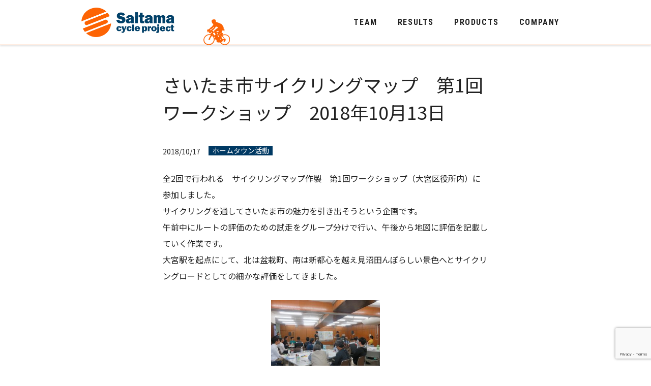

--- FILE ---
content_type: text/html; charset=UTF-8
request_url: https://saitamacycle-project.com/news-hometown/%E3%81%95%E3%81%84%E3%81%9F%E3%81%BE%E5%B8%82%E3%82%B5%E3%82%A4%E3%82%AF%E3%83%AA%E3%83%B3%E3%82%B0%E3%83%9E%E3%83%83%E3%83%97%E3%80%80%E7%AC%AC1%E5%9B%9E%E3%83%AF%E3%83%BC%E3%82%AF%E3%82%B7%E3%83%A7.html
body_size: 7244
content:
<!DOCTYPE HTML>
<html lang="ja">
<head>
<meta charset="utf-8">
<meta http-equiv="X-UA-Compatible" content="IE=edge">
<meta name="viewport" content="width=device-width, initial-scale=1">

<meta name="format-detection" content="telephone=no">
<link rel="stylesheet" href="https://saitamacycle-project.com/wp/wp-content/themes/scp-new/css/animation.css" type="text/css">
<link rel="stylesheet" href="https://saitamacycle-project.com/wp/wp-content/themes/scp-new/css/reset.css" type="text/css">
<link rel="stylesheet" href="https://saitamacycle-project.com/wp/wp-content/themes/scp-new/style.css" type="text/css">

<meta name='robots' content='max-image-preview:large' />
<link rel="alternate" title="oEmbed (JSON)" type="application/json+oembed" href="https://saitamacycle-project.com/wp-json/oembed/1.0/embed?url=https%3A%2F%2Fsaitamacycle-project.com%2Fnews-hometown%2F%25e3%2581%2595%25e3%2581%2584%25e3%2581%259f%25e3%2581%25be%25e5%25b8%2582%25e3%2582%25b5%25e3%2582%25a4%25e3%2582%25af%25e3%2583%25aa%25e3%2583%25b3%25e3%2582%25b0%25e3%2583%259e%25e3%2583%2583%25e3%2583%2597%25e3%2580%2580%25e7%25ac%25ac1%25e5%259b%259e%25e3%2583%25af%25e3%2583%25bc%25e3%2582%25af%25e3%2582%25b7%25e3%2583%25a7.html" />
<link rel="alternate" title="oEmbed (XML)" type="text/xml+oembed" href="https://saitamacycle-project.com/wp-json/oembed/1.0/embed?url=https%3A%2F%2Fsaitamacycle-project.com%2Fnews-hometown%2F%25e3%2581%2595%25e3%2581%2584%25e3%2581%259f%25e3%2581%25be%25e5%25b8%2582%25e3%2582%25b5%25e3%2582%25a4%25e3%2582%25af%25e3%2583%25aa%25e3%2583%25b3%25e3%2582%25b0%25e3%2583%259e%25e3%2583%2583%25e3%2583%2597%25e3%2580%2580%25e7%25ac%25ac1%25e5%259b%259e%25e3%2583%25af%25e3%2583%25bc%25e3%2582%25af%25e3%2582%25b7%25e3%2583%25a7.html&#038;format=xml" />

<!-- SEO SIMPLE PACK 3.2.1 -->
<title>さいたま市サイクリングマップ　第1回ワークショップ　2018年10月13日 | 株式会社 サイタマ  サイクル  プロジェクト</title>
<meta name="description" content="全2回で行われる　サイクリングマップ作製　第1回ワークショップ（大宮区役所内）に参加しました。 サイクリングを通してさいたま市の魅力を引き出そうという企画です。 午前中にルートの評価のための試走をグループ分けで行い、午後から地図に評価を記載">
<link rel="canonical" href="https://saitamacycle-project.com/news-hometown/%e3%81%95%e3%81%84%e3%81%9f%e3%81%be%e5%b8%82%e3%82%b5%e3%82%a4%e3%82%af%e3%83%aa%e3%83%b3%e3%82%b0%e3%83%9e%e3%83%83%e3%83%97%e3%80%80%e7%ac%ac1%e5%9b%9e%e3%83%af%e3%83%bc%e3%82%af%e3%82%b7%e3%83%a7.html">
<meta property="og:locale" content="ja_JP">
<meta property="og:type" content="article">
<meta property="og:image" content="https://saitamacycle-project.com/wp/wp-content/uploads/2018/09/ogp.png">
<meta property="og:title" content="さいたま市サイクリングマップ　第1回ワークショップ　2018年10月13日 | 株式会社 サイタマ  サイクル  プロジェクト">
<meta property="og:description" content="全2回で行われる　サイクリングマップ作製　第1回ワークショップ（大宮区役所内）に参加しました。 サイクリングを通してさいたま市の魅力を引き出そうという企画です。 午前中にルートの評価のための試走をグループ分けで行い、午後から地図に評価を記載">
<meta property="og:url" content="https://saitamacycle-project.com/news-hometown/%e3%81%95%e3%81%84%e3%81%9f%e3%81%be%e5%b8%82%e3%82%b5%e3%82%a4%e3%82%af%e3%83%aa%e3%83%b3%e3%82%b0%e3%83%9e%e3%83%83%e3%83%97%e3%80%80%e7%ac%ac1%e5%9b%9e%e3%83%af%e3%83%bc%e3%82%af%e3%82%b7%e3%83%a7.html">
<meta property="og:site_name" content="株式会社 サイタマ  サイクル  プロジェクト">
<meta name="twitter:card" content="summary">
<!-- / SEO SIMPLE PACK -->

<style id='wp-img-auto-sizes-contain-inline-css' type='text/css'>
img:is([sizes=auto i],[sizes^="auto," i]){contain-intrinsic-size:3000px 1500px}
/*# sourceURL=wp-img-auto-sizes-contain-inline-css */
</style>
<style id='wp-block-library-inline-css' type='text/css'>
:root{--wp-block-synced-color:#7a00df;--wp-block-synced-color--rgb:122,0,223;--wp-bound-block-color:var(--wp-block-synced-color);--wp-editor-canvas-background:#ddd;--wp-admin-theme-color:#007cba;--wp-admin-theme-color--rgb:0,124,186;--wp-admin-theme-color-darker-10:#006ba1;--wp-admin-theme-color-darker-10--rgb:0,107,160.5;--wp-admin-theme-color-darker-20:#005a87;--wp-admin-theme-color-darker-20--rgb:0,90,135;--wp-admin-border-width-focus:2px}@media (min-resolution:192dpi){:root{--wp-admin-border-width-focus:1.5px}}.wp-element-button{cursor:pointer}:root .has-very-light-gray-background-color{background-color:#eee}:root .has-very-dark-gray-background-color{background-color:#313131}:root .has-very-light-gray-color{color:#eee}:root .has-very-dark-gray-color{color:#313131}:root .has-vivid-green-cyan-to-vivid-cyan-blue-gradient-background{background:linear-gradient(135deg,#00d084,#0693e3)}:root .has-purple-crush-gradient-background{background:linear-gradient(135deg,#34e2e4,#4721fb 50%,#ab1dfe)}:root .has-hazy-dawn-gradient-background{background:linear-gradient(135deg,#faaca8,#dad0ec)}:root .has-subdued-olive-gradient-background{background:linear-gradient(135deg,#fafae1,#67a671)}:root .has-atomic-cream-gradient-background{background:linear-gradient(135deg,#fdd79a,#004a59)}:root .has-nightshade-gradient-background{background:linear-gradient(135deg,#330968,#31cdcf)}:root .has-midnight-gradient-background{background:linear-gradient(135deg,#020381,#2874fc)}:root{--wp--preset--font-size--normal:16px;--wp--preset--font-size--huge:42px}.has-regular-font-size{font-size:1em}.has-larger-font-size{font-size:2.625em}.has-normal-font-size{font-size:var(--wp--preset--font-size--normal)}.has-huge-font-size{font-size:var(--wp--preset--font-size--huge)}.has-text-align-center{text-align:center}.has-text-align-left{text-align:left}.has-text-align-right{text-align:right}.has-fit-text{white-space:nowrap!important}#end-resizable-editor-section{display:none}.aligncenter{clear:both}.items-justified-left{justify-content:flex-start}.items-justified-center{justify-content:center}.items-justified-right{justify-content:flex-end}.items-justified-space-between{justify-content:space-between}.screen-reader-text{border:0;clip-path:inset(50%);height:1px;margin:-1px;overflow:hidden;padding:0;position:absolute;width:1px;word-wrap:normal!important}.screen-reader-text:focus{background-color:#ddd;clip-path:none;color:#444;display:block;font-size:1em;height:auto;left:5px;line-height:normal;padding:15px 23px 14px;text-decoration:none;top:5px;width:auto;z-index:100000}html :where(.has-border-color){border-style:solid}html :where([style*=border-top-color]){border-top-style:solid}html :where([style*=border-right-color]){border-right-style:solid}html :where([style*=border-bottom-color]){border-bottom-style:solid}html :where([style*=border-left-color]){border-left-style:solid}html :where([style*=border-width]){border-style:solid}html :where([style*=border-top-width]){border-top-style:solid}html :where([style*=border-right-width]){border-right-style:solid}html :where([style*=border-bottom-width]){border-bottom-style:solid}html :where([style*=border-left-width]){border-left-style:solid}html :where(img[class*=wp-image-]){height:auto;max-width:100%}:where(figure){margin:0 0 1em}html :where(.is-position-sticky){--wp-admin--admin-bar--position-offset:var(--wp-admin--admin-bar--height,0px)}@media screen and (max-width:600px){html :where(.is-position-sticky){--wp-admin--admin-bar--position-offset:0px}}

/*# sourceURL=wp-block-library-inline-css */
</style><style id='global-styles-inline-css' type='text/css'>
:root{--wp--preset--aspect-ratio--square: 1;--wp--preset--aspect-ratio--4-3: 4/3;--wp--preset--aspect-ratio--3-4: 3/4;--wp--preset--aspect-ratio--3-2: 3/2;--wp--preset--aspect-ratio--2-3: 2/3;--wp--preset--aspect-ratio--16-9: 16/9;--wp--preset--aspect-ratio--9-16: 9/16;--wp--preset--color--black: #000000;--wp--preset--color--cyan-bluish-gray: #abb8c3;--wp--preset--color--white: #ffffff;--wp--preset--color--pale-pink: #f78da7;--wp--preset--color--vivid-red: #cf2e2e;--wp--preset--color--luminous-vivid-orange: #ff6900;--wp--preset--color--luminous-vivid-amber: #fcb900;--wp--preset--color--light-green-cyan: #7bdcb5;--wp--preset--color--vivid-green-cyan: #00d084;--wp--preset--color--pale-cyan-blue: #8ed1fc;--wp--preset--color--vivid-cyan-blue: #0693e3;--wp--preset--color--vivid-purple: #9b51e0;--wp--preset--gradient--vivid-cyan-blue-to-vivid-purple: linear-gradient(135deg,rgb(6,147,227) 0%,rgb(155,81,224) 100%);--wp--preset--gradient--light-green-cyan-to-vivid-green-cyan: linear-gradient(135deg,rgb(122,220,180) 0%,rgb(0,208,130) 100%);--wp--preset--gradient--luminous-vivid-amber-to-luminous-vivid-orange: linear-gradient(135deg,rgb(252,185,0) 0%,rgb(255,105,0) 100%);--wp--preset--gradient--luminous-vivid-orange-to-vivid-red: linear-gradient(135deg,rgb(255,105,0) 0%,rgb(207,46,46) 100%);--wp--preset--gradient--very-light-gray-to-cyan-bluish-gray: linear-gradient(135deg,rgb(238,238,238) 0%,rgb(169,184,195) 100%);--wp--preset--gradient--cool-to-warm-spectrum: linear-gradient(135deg,rgb(74,234,220) 0%,rgb(151,120,209) 20%,rgb(207,42,186) 40%,rgb(238,44,130) 60%,rgb(251,105,98) 80%,rgb(254,248,76) 100%);--wp--preset--gradient--blush-light-purple: linear-gradient(135deg,rgb(255,206,236) 0%,rgb(152,150,240) 100%);--wp--preset--gradient--blush-bordeaux: linear-gradient(135deg,rgb(254,205,165) 0%,rgb(254,45,45) 50%,rgb(107,0,62) 100%);--wp--preset--gradient--luminous-dusk: linear-gradient(135deg,rgb(255,203,112) 0%,rgb(199,81,192) 50%,rgb(65,88,208) 100%);--wp--preset--gradient--pale-ocean: linear-gradient(135deg,rgb(255,245,203) 0%,rgb(182,227,212) 50%,rgb(51,167,181) 100%);--wp--preset--gradient--electric-grass: linear-gradient(135deg,rgb(202,248,128) 0%,rgb(113,206,126) 100%);--wp--preset--gradient--midnight: linear-gradient(135deg,rgb(2,3,129) 0%,rgb(40,116,252) 100%);--wp--preset--font-size--small: 13px;--wp--preset--font-size--medium: 20px;--wp--preset--font-size--large: 36px;--wp--preset--font-size--x-large: 42px;--wp--preset--spacing--20: 0.44rem;--wp--preset--spacing--30: 0.67rem;--wp--preset--spacing--40: 1rem;--wp--preset--spacing--50: 1.5rem;--wp--preset--spacing--60: 2.25rem;--wp--preset--spacing--70: 3.38rem;--wp--preset--spacing--80: 5.06rem;--wp--preset--shadow--natural: 6px 6px 9px rgba(0, 0, 0, 0.2);--wp--preset--shadow--deep: 12px 12px 50px rgba(0, 0, 0, 0.4);--wp--preset--shadow--sharp: 6px 6px 0px rgba(0, 0, 0, 0.2);--wp--preset--shadow--outlined: 6px 6px 0px -3px rgb(255, 255, 255), 6px 6px rgb(0, 0, 0);--wp--preset--shadow--crisp: 6px 6px 0px rgb(0, 0, 0);}:where(.is-layout-flex){gap: 0.5em;}:where(.is-layout-grid){gap: 0.5em;}body .is-layout-flex{display: flex;}.is-layout-flex{flex-wrap: wrap;align-items: center;}.is-layout-flex > :is(*, div){margin: 0;}body .is-layout-grid{display: grid;}.is-layout-grid > :is(*, div){margin: 0;}:where(.wp-block-columns.is-layout-flex){gap: 2em;}:where(.wp-block-columns.is-layout-grid){gap: 2em;}:where(.wp-block-post-template.is-layout-flex){gap: 1.25em;}:where(.wp-block-post-template.is-layout-grid){gap: 1.25em;}.has-black-color{color: var(--wp--preset--color--black) !important;}.has-cyan-bluish-gray-color{color: var(--wp--preset--color--cyan-bluish-gray) !important;}.has-white-color{color: var(--wp--preset--color--white) !important;}.has-pale-pink-color{color: var(--wp--preset--color--pale-pink) !important;}.has-vivid-red-color{color: var(--wp--preset--color--vivid-red) !important;}.has-luminous-vivid-orange-color{color: var(--wp--preset--color--luminous-vivid-orange) !important;}.has-luminous-vivid-amber-color{color: var(--wp--preset--color--luminous-vivid-amber) !important;}.has-light-green-cyan-color{color: var(--wp--preset--color--light-green-cyan) !important;}.has-vivid-green-cyan-color{color: var(--wp--preset--color--vivid-green-cyan) !important;}.has-pale-cyan-blue-color{color: var(--wp--preset--color--pale-cyan-blue) !important;}.has-vivid-cyan-blue-color{color: var(--wp--preset--color--vivid-cyan-blue) !important;}.has-vivid-purple-color{color: var(--wp--preset--color--vivid-purple) !important;}.has-black-background-color{background-color: var(--wp--preset--color--black) !important;}.has-cyan-bluish-gray-background-color{background-color: var(--wp--preset--color--cyan-bluish-gray) !important;}.has-white-background-color{background-color: var(--wp--preset--color--white) !important;}.has-pale-pink-background-color{background-color: var(--wp--preset--color--pale-pink) !important;}.has-vivid-red-background-color{background-color: var(--wp--preset--color--vivid-red) !important;}.has-luminous-vivid-orange-background-color{background-color: var(--wp--preset--color--luminous-vivid-orange) !important;}.has-luminous-vivid-amber-background-color{background-color: var(--wp--preset--color--luminous-vivid-amber) !important;}.has-light-green-cyan-background-color{background-color: var(--wp--preset--color--light-green-cyan) !important;}.has-vivid-green-cyan-background-color{background-color: var(--wp--preset--color--vivid-green-cyan) !important;}.has-pale-cyan-blue-background-color{background-color: var(--wp--preset--color--pale-cyan-blue) !important;}.has-vivid-cyan-blue-background-color{background-color: var(--wp--preset--color--vivid-cyan-blue) !important;}.has-vivid-purple-background-color{background-color: var(--wp--preset--color--vivid-purple) !important;}.has-black-border-color{border-color: var(--wp--preset--color--black) !important;}.has-cyan-bluish-gray-border-color{border-color: var(--wp--preset--color--cyan-bluish-gray) !important;}.has-white-border-color{border-color: var(--wp--preset--color--white) !important;}.has-pale-pink-border-color{border-color: var(--wp--preset--color--pale-pink) !important;}.has-vivid-red-border-color{border-color: var(--wp--preset--color--vivid-red) !important;}.has-luminous-vivid-orange-border-color{border-color: var(--wp--preset--color--luminous-vivid-orange) !important;}.has-luminous-vivid-amber-border-color{border-color: var(--wp--preset--color--luminous-vivid-amber) !important;}.has-light-green-cyan-border-color{border-color: var(--wp--preset--color--light-green-cyan) !important;}.has-vivid-green-cyan-border-color{border-color: var(--wp--preset--color--vivid-green-cyan) !important;}.has-pale-cyan-blue-border-color{border-color: var(--wp--preset--color--pale-cyan-blue) !important;}.has-vivid-cyan-blue-border-color{border-color: var(--wp--preset--color--vivid-cyan-blue) !important;}.has-vivid-purple-border-color{border-color: var(--wp--preset--color--vivid-purple) !important;}.has-vivid-cyan-blue-to-vivid-purple-gradient-background{background: var(--wp--preset--gradient--vivid-cyan-blue-to-vivid-purple) !important;}.has-light-green-cyan-to-vivid-green-cyan-gradient-background{background: var(--wp--preset--gradient--light-green-cyan-to-vivid-green-cyan) !important;}.has-luminous-vivid-amber-to-luminous-vivid-orange-gradient-background{background: var(--wp--preset--gradient--luminous-vivid-amber-to-luminous-vivid-orange) !important;}.has-luminous-vivid-orange-to-vivid-red-gradient-background{background: var(--wp--preset--gradient--luminous-vivid-orange-to-vivid-red) !important;}.has-very-light-gray-to-cyan-bluish-gray-gradient-background{background: var(--wp--preset--gradient--very-light-gray-to-cyan-bluish-gray) !important;}.has-cool-to-warm-spectrum-gradient-background{background: var(--wp--preset--gradient--cool-to-warm-spectrum) !important;}.has-blush-light-purple-gradient-background{background: var(--wp--preset--gradient--blush-light-purple) !important;}.has-blush-bordeaux-gradient-background{background: var(--wp--preset--gradient--blush-bordeaux) !important;}.has-luminous-dusk-gradient-background{background: var(--wp--preset--gradient--luminous-dusk) !important;}.has-pale-ocean-gradient-background{background: var(--wp--preset--gradient--pale-ocean) !important;}.has-electric-grass-gradient-background{background: var(--wp--preset--gradient--electric-grass) !important;}.has-midnight-gradient-background{background: var(--wp--preset--gradient--midnight) !important;}.has-small-font-size{font-size: var(--wp--preset--font-size--small) !important;}.has-medium-font-size{font-size: var(--wp--preset--font-size--medium) !important;}.has-large-font-size{font-size: var(--wp--preset--font-size--large) !important;}.has-x-large-font-size{font-size: var(--wp--preset--font-size--x-large) !important;}
/*# sourceURL=global-styles-inline-css */
</style>

<style id='classic-theme-styles-inline-css' type='text/css'>
/*! This file is auto-generated */
.wp-block-button__link{color:#fff;background-color:#32373c;border-radius:9999px;box-shadow:none;text-decoration:none;padding:calc(.667em + 2px) calc(1.333em + 2px);font-size:1.125em}.wp-block-file__button{background:#32373c;color:#fff;text-decoration:none}
/*# sourceURL=/wp-includes/css/classic-themes.min.css */
</style>
<link rel='stylesheet' id='contact-form-7-css' href='https://saitamacycle-project.com/wp/wp-content/plugins/contact-form-7/includes/css/styles.css?ver=5.9.5' type='text/css' media='all' />
<link rel="https://api.w.org/" href="https://saitamacycle-project.com/wp-json/" /><link rel="alternate" title="JSON" type="application/json" href="https://saitamacycle-project.com/wp-json/wp/v2/posts/1212" />
<link rel="preconnect" href="https://fonts.googleapis.com">
<link rel="preconnect" href="https://fonts.gstatic.com" crossorigin>
<link href="https://fonts.googleapis.com/css2?family=Noto+Sans+JP:wght@400;700&family=Roboto+Condensed:wght@700&display=swap" rel="stylesheet">
<link rel="apple-touch-icon" sizes="180x180" href="https://saitamacycle-project.com/wp/wp-content/themes/scp-new/favicon/apple-touch-icon.png">
<link rel="icon" type="image/png" sizes="32x32" href="https://saitamacycle-project.com/wp/wp-content/themes/scp-new/favicon/favicon-32x32.png">
<link rel="icon" type="image/png" sizes="16x16" href="https://saitamacycle-project.com/wp/wp-content/themes/scp-new/favicon/favicon-16x16.png">
<link rel="manifest" href="https://saitamacycle-project.com/wp/wp-content/themes/scp-new/favicon/site.webmanifest">
<link rel="mask-icon" href="https://saitamacycle-project.com/wp/wp-content/themes/scp-new/favicon/safari-pinned-tab.svg" color="#ff7d00">
<meta name="msapplication-TileColor" content="#da532c">
<meta name="theme-color" content="#ffffff">
</head>
<body data-rsssl=1 class="drawer-body">
<header>
	<div class="container header-container">
		<div class="header-grid">
			<h1 class="header-logo">
				<a href="https://saitamacycle-project.com">
				<img src="https://saitamacycle-project.com/wp/wp-content/themes/scp-new/images/header-logo.webp" alt="株式会社 サイタマ  サイクル  プロジェクト">
				</a>
			</h1>
			<div class="header-right pc-only">
				<div class="header-cycle"><img src="https://saitamacycle-project.com/wp/wp-content/themes/scp-new/images/icon-minicycle.webp" alt=""></div>
				<nav class="gloval-menu">
				<ul>
					<li class="parent-menu">
						<a href="#" class="roboto">TEAM</a>
<div class="menu-team-container"><ul id="menu-team" class="child-menu"><li id="menu-item-5211" class="menu-item menu-item-type-custom menu-item-object-custom menu-item-5211"><a href="https://saitamacycle-project.com/teams">チーム紹介</a></li>
<li id="menu-item-5212" class="menu-item menu-item-type-custom menu-item-object-custom menu-item-5212"><a href="https://saitamacycle-project.com/teams/index.php#playerlist">所属選手</a></li>
<li id="menu-item-5213" class="menu-item menu-item-type-post_type menu-item-object-page menu-item-5213"><a href="https://saitamacycle-project.com/feature">特集</a></li>
</ul></div>					</li>
					<li class="parent-menu">
						<a href="#" class="roboto">RESULTS</a>
<div class="menu-results-container"><ul id="menu-results" class="child-menu"><li id="menu-item-5218" class="menu-item menu-item-type-post_type menu-item-object-page menu-item-5218"><a href="https://saitamacycle-project.com/news">NEWS</a></li>
<li id="menu-item-5214" class="menu-item menu-item-type-taxonomy menu-item-object-category menu-item-5214"><a href="https://saitamacycle-project.com/./news-topics">お知らせ</a></li>
<li id="menu-item-5215" class="menu-item menu-item-type-taxonomy menu-item-object-category menu-item-5215"><a href="https://saitamacycle-project.com/./race-schedule">レース情報</a></li>
<li id="menu-item-5216" class="menu-item menu-item-type-taxonomy menu-item-object-category menu-item-5216"><a href="https://saitamacycle-project.com/./result">レース結果</a></li>
<li id="menu-item-5217" class="menu-item menu-item-type-taxonomy menu-item-object-category menu-item-5217"><a href="https://saitamacycle-project.com/./race-report">レースレポート</a></li>
</ul></div>					</li>
					<li class="parent-menu">
						<a href="#" class="roboto">PRODUCTS</a>
<div class="menu-products-container"><ul id="menu-products" class="child-menu"><li id="menu-item-5219" class="menu-item menu-item-type-post_type menu-item-object-page menu-item-5219"><a href="https://saitamacycle-project.com/vision">プロジェクトの目的</a></li>
<li id="menu-item-5238" class="menu-item menu-item-type-taxonomy menu-item-object-category current-post-ancestor current-menu-parent current-post-parent menu-item-5238"><a href="https://saitamacycle-project.com/./news-hometown">ホームタウン活動</a></li>
<li id="menu-item-5221" class="menu-item menu-item-type-custom menu-item-object-custom menu-item-5221"><a href="https://saitama-cp.stores.jp/">オンラインショップ</a></li>
</ul></div>					</li>
					<li class="parent-menu">
						<a href="#" class="roboto">COMPANY</a>
<div class="menu-company-container"><ul id="menu-company" class="child-menu"><li id="menu-item-5222" class="menu-item menu-item-type-post_type menu-item-object-page menu-item-5222"><a href="https://saitamacycle-project.com/sponsor">ご支援のお願い</a></li>
<li id="menu-item-5223" class="menu-item menu-item-type-post_type menu-item-object-page menu-item-5223"><a href="https://saitamacycle-project.com/info">会社概要</a></li>
<li id="menu-item-5224" class="menu-item menu-item-type-post_type menu-item-object-page menu-item-5224"><a href="https://saitamacycle-project.com/contact">お問い合わせ</a></li>
</ul></div>					</li>
				</ul>
				</nav>
			</div>
		</div>
	</div>
</header>
<a class="drawer-btn"><span>&nbsp;</span></a>
	<nav class="drawer">
		<a href="https://saitamacycle-project.com" class="drawer-logo">
			<img src="https://saitamacycle-project.com/wp/wp-content/themes/scp-new/images/header-logo-w.webp" alt="株式会社 サイタマ  サイクル  プロジェクト">
		</a>
		<ul>
			<li class="parent-menu">
				<a href="#" class="roboto">TEAM</a>
<div class="menu-team-container"><ul id="menu-team-1" class="child-menu"><li class="menu-item menu-item-type-custom menu-item-object-custom menu-item-5211"><a href="https://saitamacycle-project.com/teams">チーム紹介</a></li>
<li class="menu-item menu-item-type-custom menu-item-object-custom menu-item-5212"><a href="https://saitamacycle-project.com/teams/index.php#playerlist">所属選手</a></li>
<li class="menu-item menu-item-type-post_type menu-item-object-page menu-item-5213"><a href="https://saitamacycle-project.com/feature">特集</a></li>
</ul></div>			</li>
			<li class="parent-menu">
				<a href="#" class="roboto">RESULTS</a>
<div class="menu-results-container"><ul id="menu-results-1" class="child-menu"><li class="menu-item menu-item-type-post_type menu-item-object-page menu-item-5218"><a href="https://saitamacycle-project.com/news">NEWS</a></li>
<li class="menu-item menu-item-type-taxonomy menu-item-object-category menu-item-5214"><a href="https://saitamacycle-project.com/./news-topics">お知らせ</a></li>
<li class="menu-item menu-item-type-taxonomy menu-item-object-category menu-item-5215"><a href="https://saitamacycle-project.com/./race-schedule">レース情報</a></li>
<li class="menu-item menu-item-type-taxonomy menu-item-object-category menu-item-5216"><a href="https://saitamacycle-project.com/./result">レース結果</a></li>
<li class="menu-item menu-item-type-taxonomy menu-item-object-category menu-item-5217"><a href="https://saitamacycle-project.com/./race-report">レースレポート</a></li>
</ul></div>			</li>
			<li class="parent-menu">
				<a href="#" class="roboto">PRODUCTS</a>
<div class="menu-products-container"><ul id="menu-products-1" class="child-menu"><li class="menu-item menu-item-type-post_type menu-item-object-page menu-item-5219"><a href="https://saitamacycle-project.com/vision">プロジェクトの目的</a></li>
<li class="menu-item menu-item-type-taxonomy menu-item-object-category current-post-ancestor current-menu-parent current-post-parent menu-item-5238"><a href="https://saitamacycle-project.com/./news-hometown">ホームタウン活動</a></li>
<li class="menu-item menu-item-type-custom menu-item-object-custom menu-item-5221"><a href="https://saitama-cp.stores.jp/">オンラインショップ</a></li>
</ul></div>			</li>
			<li class="parent-menu">
				<a href="#" class="roboto">COMPANY</a>
<div class="menu-company-container"><ul id="menu-company-1" class="child-menu"><li class="menu-item menu-item-type-post_type menu-item-object-page menu-item-5222"><a href="https://saitamacycle-project.com/sponsor">ご支援のお願い</a></li>
<li class="menu-item menu-item-type-post_type menu-item-object-page menu-item-5223"><a href="https://saitamacycle-project.com/info">会社概要</a></li>
<li class="menu-item menu-item-type-post_type menu-item-object-page menu-item-5224"><a href="https://saitamacycle-project.com/contact">お問い合わせ</a></li>
</ul></div>			</li>
		</ul>
	</nav>
<article class="container">
	<div class="container-txt">
		<h1 class="single-tt">さいたま市サイクリングマップ　第1回ワークショップ　2018年10月13日</h1>
		<div class="newslist-info">
			<span class="newslist-date">2018/10/17</span>
<ul class="post-categories">
	<li><a href="https://saitamacycle-project.com/./news-hometown" rel="category tag">ホームタウン活動</a></li></ul>		</div>
		<div class="single-layout">
<p>全2回で行われる　サイクリングマップ作製　第1回ワークショップ（大宮区役所内）に参加しました。<br />
サイクリングを通してさいたま市の魅力を引き出そうという企画です。<br />
午前中にルートの評価のための試走をグループ分けで行い、午後から地図に評価を記載していく作業です。<br />
大宮駅を起点にして、北は盆栽町、南は新都心を越え見沼田んぼらしい景色へとサイクリングロードとしての細かな評価をしてきました。</p>
<p><a href="https://saitamacycle-project.com/wp/wp-content/uploads/2018/10/IMG_2289-w800.jpg"><img decoding="async" class="alignnone  wp-image-1213" src="https://saitamacycle-project.com/wp/wp-content/uploads/2018/10/IMG_2289-w800.jpg" alt="" width="214" height="160" srcset="https://saitamacycle-project.com/wp/wp-content/uploads/2018/10/IMG_2289-w800.jpg 800w, https://saitamacycle-project.com/wp/wp-content/uploads/2018/10/IMG_2289-w800-300x225.jpg 300w, https://saitamacycle-project.com/wp/wp-content/uploads/2018/10/IMG_2289-w800-768x576.jpg 768w" sizes="(max-width: 214px) 100vw, 214px" /></a>　<a href="https://saitamacycle-project.com/wp/wp-content/uploads/2018/10/IMG_2263-w800.jpg"><img decoding="async" class="alignnone  wp-image-1214" src="https://saitamacycle-project.com/wp/wp-content/uploads/2018/10/IMG_2263-w800.jpg" alt="" width="212" height="159" srcset="https://saitamacycle-project.com/wp/wp-content/uploads/2018/10/IMG_2263-w800.jpg 800w, https://saitamacycle-project.com/wp/wp-content/uploads/2018/10/IMG_2263-w800-300x225.jpg 300w, https://saitamacycle-project.com/wp/wp-content/uploads/2018/10/IMG_2263-w800-768x576.jpg 768w" sizes="(max-width: 212px) 100vw, 212px" /></a></p>
<p>第２回は10月20日に行われます。</p>
<p>&nbsp;</p>
<p>&nbsp;</p>
<p>筆　オーバル</p>
<p><a href="https://saitamacycle-project.com/wp/wp-content/uploads/2018/10/IMG_2263-w800.jpg"> </a></p>
<p><a href="https://saitamacycle-project.com/wp/wp-content/uploads/2018/10/IMG_2291-w800.jpg"> </a></p>
		</div>
	<section class="sns-share sns-icon container-txt">
		<h3 class="sns-tt-divider roboto">SHARE</h3>
			<div class="sns-share-box">
			<a href="https://twitter.com/share?url=https://saitamacycle-project.com/news-hometown/%e3%81%95%e3%81%84%e3%81%9f%e3%81%be%e5%b8%82%e3%82%b5%e3%82%a4%e3%82%af%e3%83%aa%e3%83%b3%e3%82%b0%e3%83%9e%e3%83%83%e3%83%97%e3%80%80%e7%ac%ac1%e5%9b%9e%e3%83%af%e3%83%bc%e3%82%af%e3%82%b7%e3%83%a7.html&text=さいたま市サイクリングマップ　第1回ワークショップ　2018年10月13日" class="sns-twitter">&nbsp;</a>
			<a href="https://www.facebook.com/share.php?u=https://saitamacycle-project.com/news-hometown/%e3%81%95%e3%81%84%e3%81%9f%e3%81%be%e5%b8%82%e3%82%b5%e3%82%a4%e3%82%af%e3%83%aa%e3%83%b3%e3%82%b0%e3%83%9e%e3%83%83%e3%83%97%e3%80%80%e7%ac%ac1%e5%9b%9e%e3%83%af%e3%83%bc%e3%82%af%e3%82%b7%e3%83%a7.html&t=さいたま市サイクリングマップ　第1回ワークショップ　2018年10月13日" onclick="window.open(this.href, 'FBwindow', 'width=650, height=450, menubar=no, toolbar=no, scrollbars=yes'); return false;" class="sns-fb">&nbsp;</a>
			</div>
	</section>		<a href="https://saitamacycle-project.com/news/" class="btn btn-reverse"><span>一覧に戻る</span></a>
	</div>
</article>
<footer>
	<div class="container">
		<div class="footer-menu">
				<ul>
					<li class="parent-menu">
						<a href="#" class="roboto">TEAM</a>
<div class="menu-team-container"><ul id="menu-team-2" class="child-menu"><li class="menu-item menu-item-type-custom menu-item-object-custom menu-item-5211"><a href="https://saitamacycle-project.com/teams">チーム紹介</a></li>
<li class="menu-item menu-item-type-custom menu-item-object-custom menu-item-5212"><a href="https://saitamacycle-project.com/teams/index.php#playerlist">所属選手</a></li>
<li class="menu-item menu-item-type-post_type menu-item-object-page menu-item-5213"><a href="https://saitamacycle-project.com/feature">特集</a></li>
</ul></div>					</li>
					<li class="parent-menu">
						<a href="#" class="roboto">RESULTS</a>
<div class="menu-results-container"><ul id="menu-results-2" class="child-menu"><li class="menu-item menu-item-type-post_type menu-item-object-page menu-item-5218"><a href="https://saitamacycle-project.com/news">NEWS</a></li>
<li class="menu-item menu-item-type-taxonomy menu-item-object-category menu-item-5214"><a href="https://saitamacycle-project.com/./news-topics">お知らせ</a></li>
<li class="menu-item menu-item-type-taxonomy menu-item-object-category menu-item-5215"><a href="https://saitamacycle-project.com/./race-schedule">レース情報</a></li>
<li class="menu-item menu-item-type-taxonomy menu-item-object-category menu-item-5216"><a href="https://saitamacycle-project.com/./result">レース結果</a></li>
<li class="menu-item menu-item-type-taxonomy menu-item-object-category menu-item-5217"><a href="https://saitamacycle-project.com/./race-report">レースレポート</a></li>
</ul></div>					</li>
					<li class="parent-menu">
						<a href="#" class="roboto">PRODUCTS</a>
<div class="menu-products-container"><ul id="menu-products-2" class="child-menu"><li class="menu-item menu-item-type-post_type menu-item-object-page menu-item-5219"><a href="https://saitamacycle-project.com/vision">プロジェクトの目的</a></li>
<li class="menu-item menu-item-type-taxonomy menu-item-object-category current-post-ancestor current-menu-parent current-post-parent menu-item-5238"><a href="https://saitamacycle-project.com/./news-hometown">ホームタウン活動</a></li>
<li class="menu-item menu-item-type-custom menu-item-object-custom menu-item-5221"><a href="https://saitama-cp.stores.jp/">オンラインショップ</a></li>
</ul></div>					</li>
					<li class="parent-menu">
						<a href="#" class="roboto">COMPANY</a>
<div class="menu-company-container"><ul id="menu-company-2" class="child-menu"><li class="menu-item menu-item-type-post_type menu-item-object-page menu-item-5222"><a href="https://saitamacycle-project.com/sponsor">ご支援のお願い</a></li>
<li class="menu-item menu-item-type-post_type menu-item-object-page menu-item-5223"><a href="https://saitamacycle-project.com/info">会社概要</a></li>
<li class="menu-item menu-item-type-post_type menu-item-object-page menu-item-5224"><a href="https://saitamacycle-project.com/contact">お問い合わせ</a></li>
</ul></div>					</li>
				</ul>
		</div>
		<div class="sns-icon footer-sns">
			<a href="https://twitter.com/saitamacycle" class="sns-twitter">&nbsp;</a>
			<a href="https://www.facebook.com/profile.php?id=100063560199752&ref=embed_page" class="sns-fb">&nbsp;</a>
		</div>
	</div>
</footer>
<div class="credit">copyright&copy;saitamacycleproject all rights reserved.</div>
<script src="https://ajax.googleapis.com/ajax/libs/jquery/3.1.1/jquery.min.js"></script>
<script src="https://saitamacycle-project.com/wp/wp-content/themes/scp-new/js/header.js"></script>
<script src="https://saitamacycle-project.com/wp/wp-content/themes/scp-new/js/drawr.js"></script>
<script src="https://saitamacycle-project.com/wp/wp-content/themes/scp-new/js/common.js"></script>
<script src="https://saitamacycle-project.com/wp/wp-content/themes/scp-new/js/jquery.inview.js"></script>
<script src="https://saitamacycle-project.com/wp/wp-content/themes/scp-new/js/inview-action.js"></script>
<script type="speculationrules">
{"prefetch":[{"source":"document","where":{"and":[{"href_matches":"/*"},{"not":{"href_matches":["/wp/wp-*.php","/wp/wp-admin/*","/wp/wp-content/uploads/*","/wp/wp-content/*","/wp/wp-content/plugins/*","/wp/wp-content/themes/scp-new/*","/*\\?(.+)"]}},{"not":{"selector_matches":"a[rel~=\"nofollow\"]"}},{"not":{"selector_matches":".no-prefetch, .no-prefetch a"}}]},"eagerness":"conservative"}]}
</script>
<script type="text/javascript" src="https://saitamacycle-project.com/wp/wp-content/plugins/contact-form-7/includes/swv/js/index.js?ver=5.9.5" id="swv-js"></script>
<script type="text/javascript" id="contact-form-7-js-extra">
/* <![CDATA[ */
var wpcf7 = {"api":{"root":"https://saitamacycle-project.com/wp-json/","namespace":"contact-form-7/v1"}};
//# sourceURL=contact-form-7-js-extra
/* ]]> */
</script>
<script type="text/javascript" src="https://saitamacycle-project.com/wp/wp-content/plugins/contact-form-7/includes/js/index.js?ver=5.9.5" id="contact-form-7-js"></script>
<script type="text/javascript" src="https://www.google.com/recaptcha/api.js?render=6LeG8ycqAAAAAJz7ikFpj-BT_Gjkx30ZWbwNFBEn&amp;ver=3.0" id="google-recaptcha-js"></script>
<script type="text/javascript" src="https://saitamacycle-project.com/wp/wp-includes/js/dist/vendor/wp-polyfill.min.js?ver=3.15.0" id="wp-polyfill-js"></script>
<script type="text/javascript" id="wpcf7-recaptcha-js-extra">
/* <![CDATA[ */
var wpcf7_recaptcha = {"sitekey":"6LeG8ycqAAAAAJz7ikFpj-BT_Gjkx30ZWbwNFBEn","actions":{"homepage":"homepage","contactform":"contactform"}};
//# sourceURL=wpcf7-recaptcha-js-extra
/* ]]> */
</script>
<script type="text/javascript" src="https://saitamacycle-project.com/wp/wp-content/plugins/contact-form-7/modules/recaptcha/index.js?ver=5.9.5" id="wpcf7-recaptcha-js"></script>
</body>
</html>

--- FILE ---
content_type: text/html; charset=utf-8
request_url: https://www.google.com/recaptcha/api2/anchor?ar=1&k=6LeG8ycqAAAAAJz7ikFpj-BT_Gjkx30ZWbwNFBEn&co=aHR0cHM6Ly9zYWl0YW1hY3ljbGUtcHJvamVjdC5jb206NDQz&hl=en&v=N67nZn4AqZkNcbeMu4prBgzg&size=invisible&anchor-ms=20000&execute-ms=30000&cb=jnlwvlyttrvg
body_size: 48674
content:
<!DOCTYPE HTML><html dir="ltr" lang="en"><head><meta http-equiv="Content-Type" content="text/html; charset=UTF-8">
<meta http-equiv="X-UA-Compatible" content="IE=edge">
<title>reCAPTCHA</title>
<style type="text/css">
/* cyrillic-ext */
@font-face {
  font-family: 'Roboto';
  font-style: normal;
  font-weight: 400;
  font-stretch: 100%;
  src: url(//fonts.gstatic.com/s/roboto/v48/KFO7CnqEu92Fr1ME7kSn66aGLdTylUAMa3GUBHMdazTgWw.woff2) format('woff2');
  unicode-range: U+0460-052F, U+1C80-1C8A, U+20B4, U+2DE0-2DFF, U+A640-A69F, U+FE2E-FE2F;
}
/* cyrillic */
@font-face {
  font-family: 'Roboto';
  font-style: normal;
  font-weight: 400;
  font-stretch: 100%;
  src: url(//fonts.gstatic.com/s/roboto/v48/KFO7CnqEu92Fr1ME7kSn66aGLdTylUAMa3iUBHMdazTgWw.woff2) format('woff2');
  unicode-range: U+0301, U+0400-045F, U+0490-0491, U+04B0-04B1, U+2116;
}
/* greek-ext */
@font-face {
  font-family: 'Roboto';
  font-style: normal;
  font-weight: 400;
  font-stretch: 100%;
  src: url(//fonts.gstatic.com/s/roboto/v48/KFO7CnqEu92Fr1ME7kSn66aGLdTylUAMa3CUBHMdazTgWw.woff2) format('woff2');
  unicode-range: U+1F00-1FFF;
}
/* greek */
@font-face {
  font-family: 'Roboto';
  font-style: normal;
  font-weight: 400;
  font-stretch: 100%;
  src: url(//fonts.gstatic.com/s/roboto/v48/KFO7CnqEu92Fr1ME7kSn66aGLdTylUAMa3-UBHMdazTgWw.woff2) format('woff2');
  unicode-range: U+0370-0377, U+037A-037F, U+0384-038A, U+038C, U+038E-03A1, U+03A3-03FF;
}
/* math */
@font-face {
  font-family: 'Roboto';
  font-style: normal;
  font-weight: 400;
  font-stretch: 100%;
  src: url(//fonts.gstatic.com/s/roboto/v48/KFO7CnqEu92Fr1ME7kSn66aGLdTylUAMawCUBHMdazTgWw.woff2) format('woff2');
  unicode-range: U+0302-0303, U+0305, U+0307-0308, U+0310, U+0312, U+0315, U+031A, U+0326-0327, U+032C, U+032F-0330, U+0332-0333, U+0338, U+033A, U+0346, U+034D, U+0391-03A1, U+03A3-03A9, U+03B1-03C9, U+03D1, U+03D5-03D6, U+03F0-03F1, U+03F4-03F5, U+2016-2017, U+2034-2038, U+203C, U+2040, U+2043, U+2047, U+2050, U+2057, U+205F, U+2070-2071, U+2074-208E, U+2090-209C, U+20D0-20DC, U+20E1, U+20E5-20EF, U+2100-2112, U+2114-2115, U+2117-2121, U+2123-214F, U+2190, U+2192, U+2194-21AE, U+21B0-21E5, U+21F1-21F2, U+21F4-2211, U+2213-2214, U+2216-22FF, U+2308-230B, U+2310, U+2319, U+231C-2321, U+2336-237A, U+237C, U+2395, U+239B-23B7, U+23D0, U+23DC-23E1, U+2474-2475, U+25AF, U+25B3, U+25B7, U+25BD, U+25C1, U+25CA, U+25CC, U+25FB, U+266D-266F, U+27C0-27FF, U+2900-2AFF, U+2B0E-2B11, U+2B30-2B4C, U+2BFE, U+3030, U+FF5B, U+FF5D, U+1D400-1D7FF, U+1EE00-1EEFF;
}
/* symbols */
@font-face {
  font-family: 'Roboto';
  font-style: normal;
  font-weight: 400;
  font-stretch: 100%;
  src: url(//fonts.gstatic.com/s/roboto/v48/KFO7CnqEu92Fr1ME7kSn66aGLdTylUAMaxKUBHMdazTgWw.woff2) format('woff2');
  unicode-range: U+0001-000C, U+000E-001F, U+007F-009F, U+20DD-20E0, U+20E2-20E4, U+2150-218F, U+2190, U+2192, U+2194-2199, U+21AF, U+21E6-21F0, U+21F3, U+2218-2219, U+2299, U+22C4-22C6, U+2300-243F, U+2440-244A, U+2460-24FF, U+25A0-27BF, U+2800-28FF, U+2921-2922, U+2981, U+29BF, U+29EB, U+2B00-2BFF, U+4DC0-4DFF, U+FFF9-FFFB, U+10140-1018E, U+10190-1019C, U+101A0, U+101D0-101FD, U+102E0-102FB, U+10E60-10E7E, U+1D2C0-1D2D3, U+1D2E0-1D37F, U+1F000-1F0FF, U+1F100-1F1AD, U+1F1E6-1F1FF, U+1F30D-1F30F, U+1F315, U+1F31C, U+1F31E, U+1F320-1F32C, U+1F336, U+1F378, U+1F37D, U+1F382, U+1F393-1F39F, U+1F3A7-1F3A8, U+1F3AC-1F3AF, U+1F3C2, U+1F3C4-1F3C6, U+1F3CA-1F3CE, U+1F3D4-1F3E0, U+1F3ED, U+1F3F1-1F3F3, U+1F3F5-1F3F7, U+1F408, U+1F415, U+1F41F, U+1F426, U+1F43F, U+1F441-1F442, U+1F444, U+1F446-1F449, U+1F44C-1F44E, U+1F453, U+1F46A, U+1F47D, U+1F4A3, U+1F4B0, U+1F4B3, U+1F4B9, U+1F4BB, U+1F4BF, U+1F4C8-1F4CB, U+1F4D6, U+1F4DA, U+1F4DF, U+1F4E3-1F4E6, U+1F4EA-1F4ED, U+1F4F7, U+1F4F9-1F4FB, U+1F4FD-1F4FE, U+1F503, U+1F507-1F50B, U+1F50D, U+1F512-1F513, U+1F53E-1F54A, U+1F54F-1F5FA, U+1F610, U+1F650-1F67F, U+1F687, U+1F68D, U+1F691, U+1F694, U+1F698, U+1F6AD, U+1F6B2, U+1F6B9-1F6BA, U+1F6BC, U+1F6C6-1F6CF, U+1F6D3-1F6D7, U+1F6E0-1F6EA, U+1F6F0-1F6F3, U+1F6F7-1F6FC, U+1F700-1F7FF, U+1F800-1F80B, U+1F810-1F847, U+1F850-1F859, U+1F860-1F887, U+1F890-1F8AD, U+1F8B0-1F8BB, U+1F8C0-1F8C1, U+1F900-1F90B, U+1F93B, U+1F946, U+1F984, U+1F996, U+1F9E9, U+1FA00-1FA6F, U+1FA70-1FA7C, U+1FA80-1FA89, U+1FA8F-1FAC6, U+1FACE-1FADC, U+1FADF-1FAE9, U+1FAF0-1FAF8, U+1FB00-1FBFF;
}
/* vietnamese */
@font-face {
  font-family: 'Roboto';
  font-style: normal;
  font-weight: 400;
  font-stretch: 100%;
  src: url(//fonts.gstatic.com/s/roboto/v48/KFO7CnqEu92Fr1ME7kSn66aGLdTylUAMa3OUBHMdazTgWw.woff2) format('woff2');
  unicode-range: U+0102-0103, U+0110-0111, U+0128-0129, U+0168-0169, U+01A0-01A1, U+01AF-01B0, U+0300-0301, U+0303-0304, U+0308-0309, U+0323, U+0329, U+1EA0-1EF9, U+20AB;
}
/* latin-ext */
@font-face {
  font-family: 'Roboto';
  font-style: normal;
  font-weight: 400;
  font-stretch: 100%;
  src: url(//fonts.gstatic.com/s/roboto/v48/KFO7CnqEu92Fr1ME7kSn66aGLdTylUAMa3KUBHMdazTgWw.woff2) format('woff2');
  unicode-range: U+0100-02BA, U+02BD-02C5, U+02C7-02CC, U+02CE-02D7, U+02DD-02FF, U+0304, U+0308, U+0329, U+1D00-1DBF, U+1E00-1E9F, U+1EF2-1EFF, U+2020, U+20A0-20AB, U+20AD-20C0, U+2113, U+2C60-2C7F, U+A720-A7FF;
}
/* latin */
@font-face {
  font-family: 'Roboto';
  font-style: normal;
  font-weight: 400;
  font-stretch: 100%;
  src: url(//fonts.gstatic.com/s/roboto/v48/KFO7CnqEu92Fr1ME7kSn66aGLdTylUAMa3yUBHMdazQ.woff2) format('woff2');
  unicode-range: U+0000-00FF, U+0131, U+0152-0153, U+02BB-02BC, U+02C6, U+02DA, U+02DC, U+0304, U+0308, U+0329, U+2000-206F, U+20AC, U+2122, U+2191, U+2193, U+2212, U+2215, U+FEFF, U+FFFD;
}
/* cyrillic-ext */
@font-face {
  font-family: 'Roboto';
  font-style: normal;
  font-weight: 500;
  font-stretch: 100%;
  src: url(//fonts.gstatic.com/s/roboto/v48/KFO7CnqEu92Fr1ME7kSn66aGLdTylUAMa3GUBHMdazTgWw.woff2) format('woff2');
  unicode-range: U+0460-052F, U+1C80-1C8A, U+20B4, U+2DE0-2DFF, U+A640-A69F, U+FE2E-FE2F;
}
/* cyrillic */
@font-face {
  font-family: 'Roboto';
  font-style: normal;
  font-weight: 500;
  font-stretch: 100%;
  src: url(//fonts.gstatic.com/s/roboto/v48/KFO7CnqEu92Fr1ME7kSn66aGLdTylUAMa3iUBHMdazTgWw.woff2) format('woff2');
  unicode-range: U+0301, U+0400-045F, U+0490-0491, U+04B0-04B1, U+2116;
}
/* greek-ext */
@font-face {
  font-family: 'Roboto';
  font-style: normal;
  font-weight: 500;
  font-stretch: 100%;
  src: url(//fonts.gstatic.com/s/roboto/v48/KFO7CnqEu92Fr1ME7kSn66aGLdTylUAMa3CUBHMdazTgWw.woff2) format('woff2');
  unicode-range: U+1F00-1FFF;
}
/* greek */
@font-face {
  font-family: 'Roboto';
  font-style: normal;
  font-weight: 500;
  font-stretch: 100%;
  src: url(//fonts.gstatic.com/s/roboto/v48/KFO7CnqEu92Fr1ME7kSn66aGLdTylUAMa3-UBHMdazTgWw.woff2) format('woff2');
  unicode-range: U+0370-0377, U+037A-037F, U+0384-038A, U+038C, U+038E-03A1, U+03A3-03FF;
}
/* math */
@font-face {
  font-family: 'Roboto';
  font-style: normal;
  font-weight: 500;
  font-stretch: 100%;
  src: url(//fonts.gstatic.com/s/roboto/v48/KFO7CnqEu92Fr1ME7kSn66aGLdTylUAMawCUBHMdazTgWw.woff2) format('woff2');
  unicode-range: U+0302-0303, U+0305, U+0307-0308, U+0310, U+0312, U+0315, U+031A, U+0326-0327, U+032C, U+032F-0330, U+0332-0333, U+0338, U+033A, U+0346, U+034D, U+0391-03A1, U+03A3-03A9, U+03B1-03C9, U+03D1, U+03D5-03D6, U+03F0-03F1, U+03F4-03F5, U+2016-2017, U+2034-2038, U+203C, U+2040, U+2043, U+2047, U+2050, U+2057, U+205F, U+2070-2071, U+2074-208E, U+2090-209C, U+20D0-20DC, U+20E1, U+20E5-20EF, U+2100-2112, U+2114-2115, U+2117-2121, U+2123-214F, U+2190, U+2192, U+2194-21AE, U+21B0-21E5, U+21F1-21F2, U+21F4-2211, U+2213-2214, U+2216-22FF, U+2308-230B, U+2310, U+2319, U+231C-2321, U+2336-237A, U+237C, U+2395, U+239B-23B7, U+23D0, U+23DC-23E1, U+2474-2475, U+25AF, U+25B3, U+25B7, U+25BD, U+25C1, U+25CA, U+25CC, U+25FB, U+266D-266F, U+27C0-27FF, U+2900-2AFF, U+2B0E-2B11, U+2B30-2B4C, U+2BFE, U+3030, U+FF5B, U+FF5D, U+1D400-1D7FF, U+1EE00-1EEFF;
}
/* symbols */
@font-face {
  font-family: 'Roboto';
  font-style: normal;
  font-weight: 500;
  font-stretch: 100%;
  src: url(//fonts.gstatic.com/s/roboto/v48/KFO7CnqEu92Fr1ME7kSn66aGLdTylUAMaxKUBHMdazTgWw.woff2) format('woff2');
  unicode-range: U+0001-000C, U+000E-001F, U+007F-009F, U+20DD-20E0, U+20E2-20E4, U+2150-218F, U+2190, U+2192, U+2194-2199, U+21AF, U+21E6-21F0, U+21F3, U+2218-2219, U+2299, U+22C4-22C6, U+2300-243F, U+2440-244A, U+2460-24FF, U+25A0-27BF, U+2800-28FF, U+2921-2922, U+2981, U+29BF, U+29EB, U+2B00-2BFF, U+4DC0-4DFF, U+FFF9-FFFB, U+10140-1018E, U+10190-1019C, U+101A0, U+101D0-101FD, U+102E0-102FB, U+10E60-10E7E, U+1D2C0-1D2D3, U+1D2E0-1D37F, U+1F000-1F0FF, U+1F100-1F1AD, U+1F1E6-1F1FF, U+1F30D-1F30F, U+1F315, U+1F31C, U+1F31E, U+1F320-1F32C, U+1F336, U+1F378, U+1F37D, U+1F382, U+1F393-1F39F, U+1F3A7-1F3A8, U+1F3AC-1F3AF, U+1F3C2, U+1F3C4-1F3C6, U+1F3CA-1F3CE, U+1F3D4-1F3E0, U+1F3ED, U+1F3F1-1F3F3, U+1F3F5-1F3F7, U+1F408, U+1F415, U+1F41F, U+1F426, U+1F43F, U+1F441-1F442, U+1F444, U+1F446-1F449, U+1F44C-1F44E, U+1F453, U+1F46A, U+1F47D, U+1F4A3, U+1F4B0, U+1F4B3, U+1F4B9, U+1F4BB, U+1F4BF, U+1F4C8-1F4CB, U+1F4D6, U+1F4DA, U+1F4DF, U+1F4E3-1F4E6, U+1F4EA-1F4ED, U+1F4F7, U+1F4F9-1F4FB, U+1F4FD-1F4FE, U+1F503, U+1F507-1F50B, U+1F50D, U+1F512-1F513, U+1F53E-1F54A, U+1F54F-1F5FA, U+1F610, U+1F650-1F67F, U+1F687, U+1F68D, U+1F691, U+1F694, U+1F698, U+1F6AD, U+1F6B2, U+1F6B9-1F6BA, U+1F6BC, U+1F6C6-1F6CF, U+1F6D3-1F6D7, U+1F6E0-1F6EA, U+1F6F0-1F6F3, U+1F6F7-1F6FC, U+1F700-1F7FF, U+1F800-1F80B, U+1F810-1F847, U+1F850-1F859, U+1F860-1F887, U+1F890-1F8AD, U+1F8B0-1F8BB, U+1F8C0-1F8C1, U+1F900-1F90B, U+1F93B, U+1F946, U+1F984, U+1F996, U+1F9E9, U+1FA00-1FA6F, U+1FA70-1FA7C, U+1FA80-1FA89, U+1FA8F-1FAC6, U+1FACE-1FADC, U+1FADF-1FAE9, U+1FAF0-1FAF8, U+1FB00-1FBFF;
}
/* vietnamese */
@font-face {
  font-family: 'Roboto';
  font-style: normal;
  font-weight: 500;
  font-stretch: 100%;
  src: url(//fonts.gstatic.com/s/roboto/v48/KFO7CnqEu92Fr1ME7kSn66aGLdTylUAMa3OUBHMdazTgWw.woff2) format('woff2');
  unicode-range: U+0102-0103, U+0110-0111, U+0128-0129, U+0168-0169, U+01A0-01A1, U+01AF-01B0, U+0300-0301, U+0303-0304, U+0308-0309, U+0323, U+0329, U+1EA0-1EF9, U+20AB;
}
/* latin-ext */
@font-face {
  font-family: 'Roboto';
  font-style: normal;
  font-weight: 500;
  font-stretch: 100%;
  src: url(//fonts.gstatic.com/s/roboto/v48/KFO7CnqEu92Fr1ME7kSn66aGLdTylUAMa3KUBHMdazTgWw.woff2) format('woff2');
  unicode-range: U+0100-02BA, U+02BD-02C5, U+02C7-02CC, U+02CE-02D7, U+02DD-02FF, U+0304, U+0308, U+0329, U+1D00-1DBF, U+1E00-1E9F, U+1EF2-1EFF, U+2020, U+20A0-20AB, U+20AD-20C0, U+2113, U+2C60-2C7F, U+A720-A7FF;
}
/* latin */
@font-face {
  font-family: 'Roboto';
  font-style: normal;
  font-weight: 500;
  font-stretch: 100%;
  src: url(//fonts.gstatic.com/s/roboto/v48/KFO7CnqEu92Fr1ME7kSn66aGLdTylUAMa3yUBHMdazQ.woff2) format('woff2');
  unicode-range: U+0000-00FF, U+0131, U+0152-0153, U+02BB-02BC, U+02C6, U+02DA, U+02DC, U+0304, U+0308, U+0329, U+2000-206F, U+20AC, U+2122, U+2191, U+2193, U+2212, U+2215, U+FEFF, U+FFFD;
}
/* cyrillic-ext */
@font-face {
  font-family: 'Roboto';
  font-style: normal;
  font-weight: 900;
  font-stretch: 100%;
  src: url(//fonts.gstatic.com/s/roboto/v48/KFO7CnqEu92Fr1ME7kSn66aGLdTylUAMa3GUBHMdazTgWw.woff2) format('woff2');
  unicode-range: U+0460-052F, U+1C80-1C8A, U+20B4, U+2DE0-2DFF, U+A640-A69F, U+FE2E-FE2F;
}
/* cyrillic */
@font-face {
  font-family: 'Roboto';
  font-style: normal;
  font-weight: 900;
  font-stretch: 100%;
  src: url(//fonts.gstatic.com/s/roboto/v48/KFO7CnqEu92Fr1ME7kSn66aGLdTylUAMa3iUBHMdazTgWw.woff2) format('woff2');
  unicode-range: U+0301, U+0400-045F, U+0490-0491, U+04B0-04B1, U+2116;
}
/* greek-ext */
@font-face {
  font-family: 'Roboto';
  font-style: normal;
  font-weight: 900;
  font-stretch: 100%;
  src: url(//fonts.gstatic.com/s/roboto/v48/KFO7CnqEu92Fr1ME7kSn66aGLdTylUAMa3CUBHMdazTgWw.woff2) format('woff2');
  unicode-range: U+1F00-1FFF;
}
/* greek */
@font-face {
  font-family: 'Roboto';
  font-style: normal;
  font-weight: 900;
  font-stretch: 100%;
  src: url(//fonts.gstatic.com/s/roboto/v48/KFO7CnqEu92Fr1ME7kSn66aGLdTylUAMa3-UBHMdazTgWw.woff2) format('woff2');
  unicode-range: U+0370-0377, U+037A-037F, U+0384-038A, U+038C, U+038E-03A1, U+03A3-03FF;
}
/* math */
@font-face {
  font-family: 'Roboto';
  font-style: normal;
  font-weight: 900;
  font-stretch: 100%;
  src: url(//fonts.gstatic.com/s/roboto/v48/KFO7CnqEu92Fr1ME7kSn66aGLdTylUAMawCUBHMdazTgWw.woff2) format('woff2');
  unicode-range: U+0302-0303, U+0305, U+0307-0308, U+0310, U+0312, U+0315, U+031A, U+0326-0327, U+032C, U+032F-0330, U+0332-0333, U+0338, U+033A, U+0346, U+034D, U+0391-03A1, U+03A3-03A9, U+03B1-03C9, U+03D1, U+03D5-03D6, U+03F0-03F1, U+03F4-03F5, U+2016-2017, U+2034-2038, U+203C, U+2040, U+2043, U+2047, U+2050, U+2057, U+205F, U+2070-2071, U+2074-208E, U+2090-209C, U+20D0-20DC, U+20E1, U+20E5-20EF, U+2100-2112, U+2114-2115, U+2117-2121, U+2123-214F, U+2190, U+2192, U+2194-21AE, U+21B0-21E5, U+21F1-21F2, U+21F4-2211, U+2213-2214, U+2216-22FF, U+2308-230B, U+2310, U+2319, U+231C-2321, U+2336-237A, U+237C, U+2395, U+239B-23B7, U+23D0, U+23DC-23E1, U+2474-2475, U+25AF, U+25B3, U+25B7, U+25BD, U+25C1, U+25CA, U+25CC, U+25FB, U+266D-266F, U+27C0-27FF, U+2900-2AFF, U+2B0E-2B11, U+2B30-2B4C, U+2BFE, U+3030, U+FF5B, U+FF5D, U+1D400-1D7FF, U+1EE00-1EEFF;
}
/* symbols */
@font-face {
  font-family: 'Roboto';
  font-style: normal;
  font-weight: 900;
  font-stretch: 100%;
  src: url(//fonts.gstatic.com/s/roboto/v48/KFO7CnqEu92Fr1ME7kSn66aGLdTylUAMaxKUBHMdazTgWw.woff2) format('woff2');
  unicode-range: U+0001-000C, U+000E-001F, U+007F-009F, U+20DD-20E0, U+20E2-20E4, U+2150-218F, U+2190, U+2192, U+2194-2199, U+21AF, U+21E6-21F0, U+21F3, U+2218-2219, U+2299, U+22C4-22C6, U+2300-243F, U+2440-244A, U+2460-24FF, U+25A0-27BF, U+2800-28FF, U+2921-2922, U+2981, U+29BF, U+29EB, U+2B00-2BFF, U+4DC0-4DFF, U+FFF9-FFFB, U+10140-1018E, U+10190-1019C, U+101A0, U+101D0-101FD, U+102E0-102FB, U+10E60-10E7E, U+1D2C0-1D2D3, U+1D2E0-1D37F, U+1F000-1F0FF, U+1F100-1F1AD, U+1F1E6-1F1FF, U+1F30D-1F30F, U+1F315, U+1F31C, U+1F31E, U+1F320-1F32C, U+1F336, U+1F378, U+1F37D, U+1F382, U+1F393-1F39F, U+1F3A7-1F3A8, U+1F3AC-1F3AF, U+1F3C2, U+1F3C4-1F3C6, U+1F3CA-1F3CE, U+1F3D4-1F3E0, U+1F3ED, U+1F3F1-1F3F3, U+1F3F5-1F3F7, U+1F408, U+1F415, U+1F41F, U+1F426, U+1F43F, U+1F441-1F442, U+1F444, U+1F446-1F449, U+1F44C-1F44E, U+1F453, U+1F46A, U+1F47D, U+1F4A3, U+1F4B0, U+1F4B3, U+1F4B9, U+1F4BB, U+1F4BF, U+1F4C8-1F4CB, U+1F4D6, U+1F4DA, U+1F4DF, U+1F4E3-1F4E6, U+1F4EA-1F4ED, U+1F4F7, U+1F4F9-1F4FB, U+1F4FD-1F4FE, U+1F503, U+1F507-1F50B, U+1F50D, U+1F512-1F513, U+1F53E-1F54A, U+1F54F-1F5FA, U+1F610, U+1F650-1F67F, U+1F687, U+1F68D, U+1F691, U+1F694, U+1F698, U+1F6AD, U+1F6B2, U+1F6B9-1F6BA, U+1F6BC, U+1F6C6-1F6CF, U+1F6D3-1F6D7, U+1F6E0-1F6EA, U+1F6F0-1F6F3, U+1F6F7-1F6FC, U+1F700-1F7FF, U+1F800-1F80B, U+1F810-1F847, U+1F850-1F859, U+1F860-1F887, U+1F890-1F8AD, U+1F8B0-1F8BB, U+1F8C0-1F8C1, U+1F900-1F90B, U+1F93B, U+1F946, U+1F984, U+1F996, U+1F9E9, U+1FA00-1FA6F, U+1FA70-1FA7C, U+1FA80-1FA89, U+1FA8F-1FAC6, U+1FACE-1FADC, U+1FADF-1FAE9, U+1FAF0-1FAF8, U+1FB00-1FBFF;
}
/* vietnamese */
@font-face {
  font-family: 'Roboto';
  font-style: normal;
  font-weight: 900;
  font-stretch: 100%;
  src: url(//fonts.gstatic.com/s/roboto/v48/KFO7CnqEu92Fr1ME7kSn66aGLdTylUAMa3OUBHMdazTgWw.woff2) format('woff2');
  unicode-range: U+0102-0103, U+0110-0111, U+0128-0129, U+0168-0169, U+01A0-01A1, U+01AF-01B0, U+0300-0301, U+0303-0304, U+0308-0309, U+0323, U+0329, U+1EA0-1EF9, U+20AB;
}
/* latin-ext */
@font-face {
  font-family: 'Roboto';
  font-style: normal;
  font-weight: 900;
  font-stretch: 100%;
  src: url(//fonts.gstatic.com/s/roboto/v48/KFO7CnqEu92Fr1ME7kSn66aGLdTylUAMa3KUBHMdazTgWw.woff2) format('woff2');
  unicode-range: U+0100-02BA, U+02BD-02C5, U+02C7-02CC, U+02CE-02D7, U+02DD-02FF, U+0304, U+0308, U+0329, U+1D00-1DBF, U+1E00-1E9F, U+1EF2-1EFF, U+2020, U+20A0-20AB, U+20AD-20C0, U+2113, U+2C60-2C7F, U+A720-A7FF;
}
/* latin */
@font-face {
  font-family: 'Roboto';
  font-style: normal;
  font-weight: 900;
  font-stretch: 100%;
  src: url(//fonts.gstatic.com/s/roboto/v48/KFO7CnqEu92Fr1ME7kSn66aGLdTylUAMa3yUBHMdazQ.woff2) format('woff2');
  unicode-range: U+0000-00FF, U+0131, U+0152-0153, U+02BB-02BC, U+02C6, U+02DA, U+02DC, U+0304, U+0308, U+0329, U+2000-206F, U+20AC, U+2122, U+2191, U+2193, U+2212, U+2215, U+FEFF, U+FFFD;
}

</style>
<link rel="stylesheet" type="text/css" href="https://www.gstatic.com/recaptcha/releases/N67nZn4AqZkNcbeMu4prBgzg/styles__ltr.css">
<script nonce="FZmber9DSXJR83mU9_PC0Q" type="text/javascript">window['__recaptcha_api'] = 'https://www.google.com/recaptcha/api2/';</script>
<script type="text/javascript" src="https://www.gstatic.com/recaptcha/releases/N67nZn4AqZkNcbeMu4prBgzg/recaptcha__en.js" nonce="FZmber9DSXJR83mU9_PC0Q">
      
    </script></head>
<body><div id="rc-anchor-alert" class="rc-anchor-alert"></div>
<input type="hidden" id="recaptcha-token" value="[base64]">
<script type="text/javascript" nonce="FZmber9DSXJR83mU9_PC0Q">
      recaptcha.anchor.Main.init("[\x22ainput\x22,[\x22bgdata\x22,\x22\x22,\[base64]/[base64]/[base64]/ZyhXLGgpOnEoW04sMjEsbF0sVywwKSxoKSxmYWxzZSxmYWxzZSl9Y2F0Y2goayl7RygzNTgsVyk/[base64]/[base64]/[base64]/[base64]/[base64]/[base64]/[base64]/bmV3IEJbT10oRFswXSk6dz09Mj9uZXcgQltPXShEWzBdLERbMV0pOnc9PTM/bmV3IEJbT10oRFswXSxEWzFdLERbMl0pOnc9PTQ/[base64]/[base64]/[base64]/[base64]/[base64]\\u003d\x22,\[base64]\x22,\x22wosEOzE0wrkOIMKJw6zCv2XDmGPCrBXCusOaw6d1wrLDjsKnwr/CkAVzasOqwqnDksKlwrcaMEjDisOFwqEZU8Kyw7nCiMOow43Ds8Kmw4zDqQzDi8KrwrZ5w6RFw7YEA8OdQ8KWwqt+L8KHw4bCs8OXw7cbfDcrdD3Dn1XCtHbDplfCnnAwU8KEXsOQI8KQUz1Lw5s2HCPCgRDCt8ONPMKjw6bCsGhDwrlRLMO/[base64]/Dl8OlS8OvCcKsdcKQVsOgwrUwZ8ONLFMgdMKpw5PCvsOzwrTCm8KAw5PCucOkB0lZGFHChcOOPXBHRxwkVT9mw4jCosK1HxTCu8OJM3fClGdgwo0Qw5PCkcKlw7dnB8O/wrMAdgTCmcObw6NBLRHDgWR9w7/Ck8Otw6fCtB/DiXXDsMKJwokUw6YffBYOw7rCoAfCjcKnwrhCw6nCqcOoSMOMwqVSwqxHwpDDr3/DvMOhKHTDhsOqw5LDmcOqT8K2w6lXwqQeYW4XLRtIDX3DhUt9wpMuw5LDtMK4w4/DncO1M8OgwoMcdMKuZMKCw5zCkEw/JxTCrkDDgEzDrsK/w4nDjsOHwq1jw4YAawTDvDfCqEvCkC3DscOfw5VNKMKowoNrXcKROMOdPsOBw5HCgcKuw59fwoljw4bDiwYLw5Qvwq3DnTNwS8OHesORw7HDk8OaVj4TwrfDiCh3Zx16PTHDv8KLbMK6bCIKRMOnZ8K7wrDDhcOrw4jDgsK/[base64]/w78ow5jCixzDqiDDlsOiw5HChwvCmsOXwp3DvWHDscO3wq/CnsKtwpfDq1MKXsOKw4o4w6vCpMOMekHCssODaW7Drg/[base64]/P8KCw63ChiXDrxTDqsKmIhFhwrg9FXF6QcK6wo50KxbCqMO6wrImw6LDssKEDzwuwpxawoPDnMK8UzFseMKsYBBSwpAnwobDlU0JNcKiw5s8O0dkAFhsBR8Iw7IFMsO0GcOPbhzCssO9cFfDq3/[base64]/GsKswqlhw4RrdcOjIBrDrcOXOsK/BHLCtsKUw5wmw5IHP8KlwqbClzoCw6DDr8OtAHrCsBYTw5FNwq/DkMOLw4E6wqbDiVouwoFkwpoIdEzDkMK/BMOtPcOSJsKFYcKGI2BwTzlcTCvCq8Ojw5fCu0tXwrx4wpjDu8OcUMKCwofCtCMAwr59cifDhy3DpjA1w64UED/DtHMXwrBHwqddCcKZVHFXw7I2dcO1ORggw7d3w5jCk0waw6dkw7xvw4zDgD1OUg9rO8KyEMKPLcK3cmgObcO8worCrsK5w7ocFsO+EMOXw5jCtsOIEsOdw4vDvVRXJ8KwfUQ4eMKpwqJJSFnDlMKRwopTZ39JwoJuYcOzwplqXcOYwp/DtEMUb3EAw6wWwrcqO0IdesOyXMKyKjTDhcOmwrLCgW19O8KoenY/wpHDqcKRPMKNacKswr9cwpTCrScmwqERYnXDiUU4w6kCMULCg8OTRD5aZnDDjMOMZwjCuRbDpTZ7WiFwwq/Dl3LDq1R/[base64]/w7DCp8O6Bi5dYCgHwoHCmRHClUHCoMONST56I8KiN8KrwokaFMKxw53CsynDlT/CmzDCgFoAwptrdAdyw7/[base64]/wogKw7bDrMOCczJEwpLCk39uw6bCj8OvEMOzQMKGVBt7w7/DjTTCmAfCvHwtZcKfw4ZtUxM4wrRUOQjCoygaaMKtwrfCsQNJw7TCniLCjcO2wrbDnmvDpsKqPMKAw5jCvDfDrMOfwpHCkh3DpRlFwowdwrMQGHfCu8O9w6TDucODU8KYMCXClsOaSTwtw6YxQDvDswrCn0sIP8OqcHjDmnjCucKiwr/Cs8K1XFg1wpLDm8KCwo5Kw4UJw5rCtybDo8KcwpdswpRawrJIw5xgY8KGSBXCpcOlwrzDvsKbGMK5w7HCvGkmdsK7VmHDgCJVRcKYDsOfw5Rif1lTwrIXworCp8OlXCDDtcKcLMOMWMOFw5jCmDNxXsK+woJsF2vDtxLCigvDmcKWwq5/Aj/CmMKjwrHDsQRtTcOcw7LDicKQSHHDkMOcwrA/Akp6w71Jw7DDhsOWNcODw5PCncKaw6sWw69mwqQAw5fCmsO3SsOkd1nClcK1dEUjKmvCrSd0SHnCh8KIRMOZwp8IwpVbw61ow5HCicKWwq5Cw5/CgcKhw45Ew6rDs8OmwqkIFsOkcsOrWcOzNHdlKwXCi8OvDsKlw4jDucOvw7jCr3sswrTCtHtPAFLCrmvDtEvCvcOFdBPCj8KzOSgaw6XCssKpwpdJfMKEw70ww6gpwo8VSgZCb8KcwrZswqTConXDo8KIITTCpC/DvcK4woVvOEY3bFvCrcKuNsKfW8OtTcO8w7tAwqLCs8OyIMO2wrx/DcKTOH/[base64]/MG3Cs8OZw7jCi2nCmT1Vw7jDlsOsw5oMWnttHcKTCxfCtwXDnlNCwpXDicKtwozCoAnDuShEKRtIXsKiwrYjQcOOw6NGwqwJN8KPwrPDscOww45rw4TCnwJ/PhTCtMOtw51RSsKCw5vDmcKNwq/CoRQtwpRhRyl5QXoRwp0pwrxBw69wPsKFEMOKw6LDjgJtNMOQw4nDt8OGJBt1wpnCoFzDhk/DtAPCl8KdeAZvEMO8aMOrw6Jvw73Cq3bCp8Kiw5rDj8OTw58gUXVYX8OrQi/CucK5MyoNwqoVwofDh8Oyw5PCm8ODwrPClzN5w6/Cj8O5wrgMwqbChiwuwrjDqsKBwpBQwrM+EMKREcOqw7XDk11qRD0nwo/DncK7wqnCuVPDuQnDuivCtCfCmhfDnHJYwrgUaBLCq8KIw6LCicKjwp4/BDPCiMKSw6DDukMPFcKMw5rDojVdwr9GMVIvw54SJ2rCmGILw6xIAm9/wqXCtVIvw7JjLcKxMTDCp2DCucOxw4XDl8KdX8KowpR6wpHCu8KTw7NeGsOrw7rCpMKNHMKsWRDDj8KMK0XDhG5PMcKDw4jDhMO6EMKtNcKdwo/CiEvDijzDkzDCuivCtsOfFBQAw5hsw6vCvMKKJWvDhmTCkiFxw6TCt8KSKcOEwrYyw4ZXwp3CtsO5UcOJKEzCjcKZw5PDugLCp2zCqsO2w5xxJsOsblYnZsKfGcKtKsK9E3IAE8Oswq0TPWDChsKtE8O9wpUnw60cdV9/w5oUwq7Dt8OjLMKPwqJLw7nDn8KpwpHDlVUEXcKywovDr1bCg8Olw54Qwotfwr/Cv8O4w7jCmxh0w45Sw4ZYw5jCuw/[base64]/dULDiFMXw5VNXF1qe8KHwrh4HsO5w4zCulTDlmjDicK4wqPDiC0uwojDg0ZiasKCwpDDs2rCoTxxw5XCtGIAwr7CkcKuSMOgSMKLw63Co1AkdwfDgFYFwqB1XT3CnVQ6wq/CjMKEQH43wo5pwp9UwoEew5geIMOKWsOhwqFcwoUNXU7DuGc8AcK+wq/[base64]/CiS/Csy1XfsO6DQ56EcOowqJBw5YwwqzClcK1KThJwrXCtTXCvsOgQCFTw6jDrwXCjMOfwo/Du3fCryMQKmTDrzExJMKLwoTCgzvDpMO8FTbChyBMJGlFVsKjYmTCtMOmwrV7woYiwrlNBcKhw6TDmMOvwqPCqUXCh1k0H8K7OMOWKn/CjMOOXCc2YcOsXWBJIBPDksKDwrnDiirDi8KTw7ZXwoMIw6Z9wqorYQvCtMOXHMOHIcO6JcOzc8O8w6x9w4RUSGBeC1Jrw5LDjR/CkVd/[base64]/DvMKNUcKBEMKjwrnDi8O0RHnChnXDlAZyw7bDoMOyIH/DpBZbb2DDnHUKw6l6TMOhPibCrAbDksK0fFwbK2bCvwAXw7AfdV0twoxiwrM9dEPDrMO6w7fCtVg/TcKjPcK/DMONd0NAPcKxbcKFwoQIwp3CnB9ZaxfCiBViMcKFIWVmLg8nB04FAyTDqGLDoFHDuTotwpMMw41VS8KlNVUUFMOqwqvDlsOPw5/Cm0Jaw4xDXMK/ccOtXnPCuwtHwrZgcGfDvifDgMOsw4LCoQlEYTzCgGtLLsKOw60dDmREDGJmcE9xDnbCpC/CoMKWLSDDpgDDrybCqwzDnj7DhjbCjz/DgMOiKMK4BlTDmsOHRG0rMB5BVGPDhmgXElBNecKvwo/Dg8OUZcOMQsO3MMKPJGwuZH1Vw4rCmMOyHFNlwoLDtXzDvcOQw4XDgB3Dok4Wwo9ewqg4dMKfwoDDtCsvwrTDsTnCvsKELcKzwqkfNsOqTTBjV8KTwrtEw6jCmx3DusKSw4bDqcKSw7cbw73CkQvDuMK6MsO2w6jClcKGw4fCjmnCpwc6bE/CthsZw6gLwqDClDLDlcKPw5PDoicYBMKCw5rDgMKpAMOkwoISw5XDu8Ouw7fDicOawqHDlcOALSs6RiYZw7ZsLcO/NcKQXzpDXiMMw6XDmsOPwppiwr7DrxIOwpQZw6fCkD7CkktAwrbDmErCosK5Wgp5Uh7Cs8KRXsO/wrYZT8Kqw7/Cr2/DisKyDcOGQznDgCNZw4jCnBjDjgguR8ONwpzCqHXDpcOpJ8KUKS8+YsK1w70XD3HCjBrCiClKIsOfA8OvwqbDoDvDlcOKQyLDrR7CgU0wI8KPwpvDgjfChxHCr23DkUvDmkHCuxxqXzXCmMKsJsO3woLCqMORSD1Dwo3DlcOawrMIVBgjLcKIwoR/GMOxw7Nnw7fCosK/[base64]/w4V6dTvDiMKbwoUew7Bew7N4YsOmHcKBwrvDicOhw7FlNU/DrMKtw5nDvFzCiMOaw4bCs8OhwqEOa8KSY8K0ZcOXZsKNwp1udcOwdFgDw7zDu01uwp17w6HDiT7DgcONe8O+BDvDtsKjw6DDiwpfwrY8FzYOw6QjccK7F8Orw5pQAQ4gwoJCZzHCoEg/[base64]/DsjsnwqFgwqonZFg0w6bDg8OHVn/CkwnCqsKNPcKdGsKSIiJhdMOhw67Cu8KvwplKfMKBwqZpSGo/[base64]/CvcKcL3nDksKHwrjDkRh+wqhQw43CjcKyCcKoVcO6MjVlwqt1Y8OnClMCwrPDs0PDglllwpF/ECfDssK3IGt9IEHDmMOEwrMmMcKEw7vDl8OVwobDoyQCHEHCpMK/[base64]/Dqx7Dp1Mnw4LDgQJfGcOewp0TwpVfJMKuw47Cq8KZDMKdwrPDuhPCq2rCgBfChcOhATV9wqF1GSEzwqLDmik9CF/DgMK1CcKkZn/[base64]/CgcOxw4DCpHtrOFIjwo7Dh3DCgcOJw6oHw5ZZw6TDncKkwr0jSzjDg8OkwpUtwpk0wqzCkcK2wpnCmUlpKDZaw5NzLVwHWyPDicK4wpR2a2MVdlU4w77CmU7Djz/DgyjDvDHDpsKOQzoTwpHDpAZCw6zClcOILj7DqcOJasKTwo1tSMKcw7tWKDLDhVzDsyXDoWpZwo9/w5lhccKIw703wr5/LF92w6DCtT3DgmVsw5FBQmrCucKrY3EBw6gNCMO2SMOMw57DrMKpIlJ6wog/wqY8VsO/wpEoPsOlw61pRsK3wpZvW8OAwq0PJcKWVMOSW8KiSMOIKMOtYh/DocKowrx7wpHCqmDCgWPCvsO/wq0HK38XAWHCmMOywqzDng7CiMKaP8ODQg07V8KmwrhfHsOiwqUGXsOVwqJrVsO5FsOpw45PAcK5HsKuwpPCg3I2w7gOUjfDsV7DjMKwwojDjHA2WDfDp8OFw54iw4rCscKJw7XDp2LDrBUxKkAiBcKfw750ZsOHw6TCu8KeIMKPNcKjwqY/wpDCkkPDtMKTK0UVGlXDq8KlF8KbwqzCosK8N1HCiRjComZ8w7LDlcO6w7Irw6DCi3bCqSHCg1RaFGIiKMONDcOHbcK0w7NawqdaLhLDizIGw6ZxE2vCusOAwodKQsKOwo9dQV9PwoB7wpwxQ8OCTg7Dok0jL8OsLik/[base64]/DjsKEwqHDsg/DklrDvnLCscKQw7hbw7hkw5/DlD7CuxgOwpkSbg7DtsK7Nh/Dp8O2LRzCtsOCAcK1fynDmsKvw5fCuFExDcO7w4vCoR0Xw4Jbwr/[base64]/Dm8Kxw7kVw7XDpMOQw4hwwql8wpHCgykESMKyUGJkwr3CvcObwrFEw59iw7rDoyc/QsKjDcOqPV99EnFte14/WQDCvBfDphHCqsKqwqUJwrXDjMOgUkIedjgGwp8uEsOZw7PDucOYwp15YsK6wqwtdsKXwrADdcO1N2rCgcKILT/Cq8OzAkEhHMOaw7pxfDZpNF/Dj8OqXG0VIibCvVQKw4bCjSlswqrCiTrDsCFCw6fClsO8ZDXCs8OqdMKuw7RvI8OOwp59w5Rjw4HCn8OVwqgPfSzDtsOCDlM1w5HCtgVEHMOWNivDvkgxTF/Dp8KfTX/CssONw6Z8wqjCrMKgO8OiPA3DscONPlBPPRk9D8OJIFs3w5A6J8OTw73ChXxmKHDClSbCu1AmasKxwrt0VklTQR3CjsKTwq0dd8KffcOHOBJgw6ALwqvCuwnCvsOEwoDDssKxw6DDryo0wo/[base64]/[base64]/Dv27Cg8K5w5fDvsOCwoDCtcKJYMOBDcKTRMKGw55pwosqw45Yw7bCscO/wpktZ8KKXXHCoQrCjh/CsMK/[base64]/DisO/w547X8OOw6NVBcOFwoDCh8KDw4DDlsKIwoV0w6omSsORwo8UwrLCgCFmMsOXw6vCjCt5wqjCgcOVMyF/w41fwpbChMK1wroxI8KUwrUbwofDnsOeEcOCNMOyw5EbCxjCvsOVwo9oJSXDrGrCrXkTw4TCqGs1wqnCncOhE8K/EhwpwoXDr8KrImTDvsK8D0HDl0fDgG/DqGcGfcONPcK1HcOGw69PwqcIw7jDp8K4wqzDuxrDlMOswqQ5w5nDhVPDv3lLcT96Gh3Ck8K1w58xOcOjwq5vwoIxwpELXcKxw4DCpsOJU29zI8OAw4lEw5bCpzdZL8OqRj3CssO5L8KccMOYw41/wpRoWMOzEcKSP8OvwpDDq8KBw4nCsMOqBBHCrsO+woBkw67DnE5RwplRwqrDvz0+worCu0p/wpvDv8K9HRACOsKqw6ZPA2vDtkvDtsKdwqAxwrXCk0PCqMKzw4ULPSE4woI9w4rCrsKbe8KWwqHDhMK9w5E6w7TCpMOwwqwVecKJwqZWwpDCrzpRMD4Ww5fDlCYmw7XCi8KFBcOhwqtpO8O8ScOmwp0vwr3CosOiwrXDkz/[base64]/[base64]/[base64]/CuWTCucOABEAIE3bCpRXDssOUwoDDvMKYQ3bCi3fDpMOAacOvw5jCgDxyw5U1GsK2dS5YbcK9w7Qawp/Cknl+QsOWGC58wpjDg8KEw5jCqMKswqfCv8Ozw6gCVsOhwr1Vw6PCgMKxNHk5w4DDuMKVwp3CpcKfbcKawrcJKF5Ew40VwqVIL2x8wr0VAMKQwq0tChjDvixyUmPCgsKHw4rDhsO3w4JEEhvCghDDsh/DssOEMw3CpBnDvcKOw5Bdw63DsMKQR8OdwokGAkxUwqXDjsKbUEhhB8O0XsOvA2bCjcOfwpNGPcOmBBY0w6jChsOYecOTw6TCtWjCjWUQZgArJ1DDvsOQwoXDoxwtfsOGQsOJw7bCt8KMCMO+w7wLGMOjwo86wo17wr/[base64]/ClsOaRS7DtFDDjsOkwrERdVjCgcOxw6zChcK0AsKJw4IRP1bCmldsJxTDgcOxMR3Dr1nDj1lRwrtrURjCtlMJw5nDjAsKwoDCnMO8wp7CqBPDkMOLw6dIwobDiMOdw7Qhw6RgwrvDtjbCm8OpEUstVMKqDiM7GMOIwrXDiMOZw4/CpMKEw5vDgMKPfXzCvcOvwovDoMK0HR0uw4J8alVGYMOnb8OYZcKlw65Ow506RghVw4TDlHJZwqcFw5DCmjQzwpTCmsOkwofCp3pGcSpBcS7CjcKWDB4EwoVyTsO5w7BJUMOpEsKZw67DmCbDt8OSw5bCmgJrwp/CvQbCkMOkXcKMw5/[base64]/DqmlTwqN6wpkSwpbCn3QeUFFmwoRHw4zCjMKaL2Ybc8K8w6k/FCp/woBlw70sIVcewqrCo1PDtWo7VsKuQSHCscOnFgxyLGHDhMOUwoPCsQYRTMOOw6XCqxl2KUrDuSrDuGkDwr9QK8OPw4fDmMOINwsYw5/CtHzCjxhhwqcgw4bDqUsTYEQXwr3CkMKUdMKMFGTDl1fDnsKuw4LDtnkYQsK/cGnDqQ/Cs8Ovwoh9RRfCkcKVdV4kCxLDvsOEwow0w5XDrsO6wrfCu8ObwoLDuTbDgBhuGFtMwq3CvsO/AG7CnMO2wow+woHDvsO7w5PCisOGw4jDoMOZwqvCn8OSHcKWfsOowpTCnVgnw4PCvnZtWsO5El4wD8OmwpxawpB6wpLDjMOCMl5gwrotbsOfwq1cw6XCt0jCg3vCiU8BwpvCmnddw5xMHxPCsxfDmcKhJsOJbyAuX8KzPMOsL2/Dow7Do8KjKRfDr8OrwozCoWcjXMOnMsOcw68qWsOTw4LCqw8Twp/CnsKEHAzDslbCl8KOw5PClC7DpFdmdcKtKgbDr1jCsMOyw7UyY8OCRxk/FsK9w73DhHDDscKmW8OSw4fDqMOcwpwdbWvCnXvDvicHw6NbwrXDhsKmw4XDpsKVwpLDjVtVaMKOJHkQPxnDvEQIw4bDom/ClhHCjsOYw7Exw7cCb8OFScOiRcO/w69BHU3DiMKUw6wIG8OiREPCv8K2woLCo8K1aTDDpTIEYcO+w5fCkl7CoXnCnzrCtcOeGMOjw5RLF8OecSw7M8OIw4bDvMKFwphKbH/DmMOfw57CvHzDr0PDjVsaCMO+RcOow5DCuMOLw4HDqSzDrsKuc8KkFU3DisKZwolcXk/[base64]/CrMOyw5/DoRZzckxXbcKMwrs4R07CoRDDoTbCncKxLcKXw6M9TcOxAMKEdcKyVGd1dMOrUXR6F0fCgx/[base64]/w7/DicKmLjwuwprClQ/Dq8O8w51mw4UWVsKQP8K8UsKfFxLDtlvClMO1PHxBw6hSwqV2wpDDp1Y6e2wxBMOFw4JCZHLCtcKeX8KwIMKSw5JkwrzDmQXCv23CkQ/Dn8KNIMKmB1VkBSlfSMKeEcOIHsOzIW0fw5XCsUfDp8OPbMKEwpbCu8OrwoVjUMO8wrrCviXDtMOVwq3CqgBMwptHw5XClsK/w6vCtz7Dvjcdwp/[base64]/ChWwpw7nCiQ7DuwXDj8OWdnoPwovDoUfDpxzCpcOxf2kJd8Oxw5wPLxnDvMKow4/CicK2XsOxwoIWZQJ6Y3XCqD7CssOZFMOVU2jCtFdUcsKYwqI3w6hgwq/Cg8OnworCosOBKMOyWz3CpcOswpbCo2RHwrQXS8KqwqRgXsO8KQ7Duk3CnysNFMO/XSzDvcO0wpbDpTfDsQjCjsKDYG1pwrrCkHPChXPCkT13KsKCWcO1IHDDlMKFwqLCucKSfwnChlsfLcOwP8KbwqJ9w7TCgsO8MsOnw6HClWnCnivCiGMhQ8K9SGkPwojCqCx4EsOgwpbCtCHDqBhJw7Btwok/[base64]/CmcKgwo8xw4XDtnfClmwwwpsVw5Jpw6bDqHd4GsOOwqrDrMOSSAtQfsKJwqhiw4bCmSY8w77DrsOGwoDCtsKNwpHCq8OoHsKFwrJlwpl+woZOw5vDvS4Uw7bDvh3DrELCo0l9NsKBwqBlw69QPMO8wpDCpcKQDgzDvzhqXV/CqcOxKMOkw4XDtRfDlCIqf8KJw41Pw4hFKCwxw7jDlsKwQsKDVMKtwoIqwrHDoyXCkcK5NjfDkTrChsOGw6tHOzLDsndiwplSw5hqMh/[base64]/DnMK5wp/Cs8Klw57DrcKoMBXCjC3DgsOKw47DjMOnRcKDwoPDrBsIfwQyV8K1QW9/[base64]/[base64]/[base64]/CukvDrMO5wrVFNcOpWsK7wp5VGcKAA8OVw6/CqifCgMOyw60jTsOAYwwdHsODw6bCv8OGw7TCk0JXw6JFwpzCoWMcFGNnw4XCuhrDh08/QRYjEDVTw7jDuxhcEy5ycsKCw7Yiwr/CgMOQXsK9wrdCCsOuC8KsfQR2w6vCpTbDuMKPw4TCmjPDgm3Dqjw7fSMLRy0tWcKcwpNEwrZgCxYOw5LCoxJdw53CnH5NwoYCfxXCl0NWw5/CmcKowqxKCUPCvF3DgcK7TcKnwo7DikMVHsK4w6DDnMKNcjctwo/CosKNVcObwpvCigHDqBdnXcKuwprCj8KyQMKcw4Jew7E2UX7Cs8KqJQVUJATCr1HDnsKTwonCosOsw6rCm8OCQcK3wozDsjTDrQ/Dn2wywqbDgcO4WsKdLcKcBlk9woJqwrM4QGLDmilRw5bCqRDCmk5vwofDghnDrwZbw6DDpEcrw5oqw53DkTjCszw3w7rCmG9tFUBOflzDqCArD8OBDFrCp8O5WsOTwoUiNsKywpXDk8OBw6nCmCXCtnc/GScxLzMPwrbDpSF/eFHCiGpcwqHDlsOewrFoK8ONwrzDmGEpKsKcECnCklHCl2YCwoTCvMKCDQ1bw6nDlzHClsO/FsK9w70NwpEzw5QJUcOEEcKAw6TDtsKeOjVrw7DDpMKmw6EOW8Okw6TCjSHCmcOWw4Iww53DusKMwofCuMK5w4fDjsKFwpR1w4LDr8K8S1gFEsKLwrnDssK3w6cANiY1wqZ5XkvDpS/DpcKIw5XCicKqBcOha1DDgi4ow4kuw5B0w5jCliLCuMKiZ2vDhh/DucO6w6/CuQPDth7DtcKrwr1KORDCmEYewpFaw5NUw5UbKsO5SyVvw7zDk8KCw4bDrinDl1bDo1TCg0/CkyJTYcKSDXlECMK4woDDsnAiw4/ChhjDjsKkKMKiH1TDtMKrw67CkzbDhwQOw6/ClyUhckl1wo19PsOUScKXw4bCnX7Cg0TCqcK9SsK/My4BUwAqw4rDosOfw4LCnEcEaxnDiAQECcOJUjVoYwXDq0fDiHEcw7cWwrIDXsOpwqZLw4MhwrNAdMKadn8JRRfCu0nDsRcNdH0/XQDCuMK/w5s7wpPDgcOgw7Ytw7TCisKpbxkjwrzDp1fCjXE1acKTesOUwqnCnMKEw7HCqcOXA3rDvsORWS3DuGJUSFJOwowowqg2w6zDncKvwrDCscKVw5QwQTfDuxoiw4fCk8KQdRFpw4Fqw51cw4nClMKXw4/DnsOzY2tGwrI2woBzZA/[base64]/DjMKMwpDCqQbDpsOoVMOje8KEwqzCgzhYTBt+W8KuLcObB8Oww7rDn8KMw5Ndw6tiw4DDiisnwp7Dk3bDl33Dg1nCqHt4w7vDhMOIL8KqwphhdhF/wpvClMOjHFLCh2VEwqwSw417IcOHcVclVcKoFknDkQZdwpULwqbDh8O2d8OFCcO5wqZsw5DCosK5JcKKfcK1UcKJZFlgwrbCvcKfNkHCmGnDmsKrYQENVjw2KSHCpMKkM8Oaw5hQC8Onw4FbOnfCsjvCjXfCgH3CgMOceT/Dh8OpB8Kqw6AiRcKOID7Ct8KSFBA4X8KqZS5tw6lzVsKEXQrDlMOxwrPCkzhxUsOObAU2wpkbw6nCksODBMK5AcOSw4Zfwo7DpMKZw6HDk1MwLcOQwr5qwpHDqWcqw6fDiRLCp8KBwqYYwpXDni/Dn2Jvw4RSZsKtwrTCrUvDicOgwprDlsOXwqRMBsKYwoIkFcKjcsKUSMKTw77Dvhx8w4l8ZEZ7FTZkEhnDuMOiKVnDkMKpOMOTw4PDnBfDssOuLUw7GsOOeRcvE8OuEj3DuTsnFsOiw4jCusK0MgrDsWvDpcO8w5rCgMKnIsO9w6PCjDrCkcK/w4hnwpkpMw7DoTAEwrZWwqVDLWZMw6fCosKjSsKZCX7DphIPwr/[base64]/[base64]/CosKzfsO7w5vDrx8gMsOfw6PCgjRYL8Oxw4scwpYQw6/DhgLDkBwxNcO9w7s5w7IawrAwSMOBeBrDocKNw7Q/QcKpZMKjbWvDrMKdfg8kwr0kwpHCtcONU3PCqsKURcKvScO6a8KzUMOiPsOFwqPDild/woZUQcOaDsOvw69Zw5tyfMOdSsO9SMK1M8Oaw5EaHHfCqnXDosOnwoHDhMOabcKrw5HDusKIwrpTOsK4CsOHw5wnwqZbw4lWw7glwqfCtcOVwoHDk0Fnd8KaDcKaw64RwqbCp8K4w5Y7Whhwwr/DlXhvXg/CuFsXT8K/w6U8w4/CsRVvw7/DqSjDlsOJwpvDr8OUw7HCocK0wpZ5HMKlJALDssOMAcKvXsKDwqZZw4XDnnN+w7nDpF1Lw6zCllh9eAPDtkjCssKBwr3Di8OYw5pAIjRew7bDvMOnasKIw6hHwrjCtsONw7bDssKuBcOzw6HCjGUSw5cEAQo/w6E3c8O/[base64]/Ch11IRRbDkUvDsj8ZIh3DgjfCi8KfwpnCssOVw6IEdsK1csOJw7fDuQvCuUTCgjXDoBfDt3jCtcKuw4tgwokww7Fwfy/Cj8ODwpPCp8Kqw47ClkfDqcK8w5FcPRcUwpkew4UeFzXCoMOYw6sEwrN5LjTDrcKmfMKTUQEFwqZZahDClsOZwq3DmMOtfHbCkSPCrsOeQMKnGMOyw4fCgMKRXllIwpXDu8KlLMKeQWjDm3TDosOIw6oxDVXDrD/[base64]/wqtXKsOaRsOvwqh2w5jDpxTDs8O2w4nCj2PDk8OkAVrCg8KKHMKsRsOUw5fDhFlpK8K5w4TDosKCFMOJwpwLw53CnEgsw5oRWcKWwozCtMOYRsOaWE7CmnsOVTRvCwXChxjDmMKzXQkGwqHDiidCwprDnsKWwqnCuMOYKnXCjBbDhh/[base64]/wrYZwq3CmxTDmxzCmRxcwqZKZDnCm8OPwoLDs8KoRcO6wpjCqATDl2FWYwHDvSZ1NBlNwoPDh8KHGcK+w5xfw4TCvGXDt8OXNmPDqMKVw4rCghsZw5Jhw7DDoTLDoMKSwqdcwqpxOBjDoQHCrcK1w5Mnw5TCvcKPwr/Co8KpCBoAwrnDhhxcHWjCvsOuHMO5J8Kcw6NWQcK8HcKSwqMqAVN8QTB/wp3CsWzCsWVGK8OGcHPDqcKmJ2jCjMKpMcOiw6MoAk3CojFqMhrCmHZmwq1ewpvCsHQQwpcSYMOhDUsiP8KUw4IfwpQPZy9gXsKuw541RMKWWcKPf8O+RyLCvMOTw4p6w7DDicKFw6/[base64]/wp7Cj3YHwrrCny1FX2bDuzHCoirDjMKSCsOQwrQpMwjCqhjDlC/[base64]/wpTCoMOMwrHCpsKOLsOswpM9wpjDu8O8wp1wwp1fwo7DjVcZKQLCk8KDV8K/w6hfasOqS8OkfG7CmcOabEd9w5jCtMKQOsKQHD/CnDTCl8KFFsKbWMOvBcO0woAEwq7CkmVXwqNkSsOhw43CmcOPdxdiw53Ch8OlQsKPcl8/[base64]/Doy9qw4/CnFjCmStNAVXCozsWMxwgIsKMw6nDvjfDsMKeQjlcwqphwoPCnEsGBcKcOBrDmB0Ww6rDtHUVXcKMw7HDgiNRUmrCr8K6dCcOOCXCtmMUwoFtw44QcGFuw5gLGsOZfcKrMTc0IltPw7TDncKlVjTDoSYFaw/ComFkG8KpD8Kow69pXmlvw48Hw4nCmDLCscOmwpd7aH/DncKBXEDCmAIlw5BbEyc2OSRYw7DCm8Obw6bCocK5w6XDimjCkXhXF8OYwpZwR8K3HUPDu0NcwofCusKzwr7DncOCw5zDlTDCsyfDlsOawpcHwqnChcO5cFhTKsKuw4/Dim7DuSbClQLCl8KaOTRiFlgcYGJFw7EPwp4Iw7rCo8KMw5Rvw5jDlR/CkHnDo2svP8KzATx0BMKUGcKewoPDoMKBYEdDwqbDnsKrwo9Jw4PDtMKnaUTDkcKEYiXDm2AzwoEmRsOpXXlFw7QCwpkFwrzDmTDCgS1Sw7HDpcO2w7pRQcOKwrnCgsKBwp/DsX7DsD5HTATChsK8Zhppwopbwohsw6zDpwdtJ8KfSXYxeEXCu8KDw6jCr1tKwpZ3HU0jBGRQw5tNKBM4w64Lw5Y/[base64]/woYAwojCvw3Ct8KnKMOiwqjDncOzRjfDiBfDp8O2wpB2bBAdw699wpB1w73DjCTDj383e8OVdz1gwprCjy7ClsOEJcK7L8OsG8Kmw57ChsK9w7wjMzBrw5HDgMO/w7TClcKLw7YoRMKyWMOfw5dWwq/DgGPCncK7w5zCjXTDow5/PwrCqsKLw4ASwpXDi0LCg8KKccONDcOlw5XDs8OlwoNjwr7CnGnChcKbwqLDkzPCk8OBdcK+PMKxMQ/CiMKiN8KrAl0Lwp5Ew5fCg3HDk8OUwrMSwpY+THVzw6DDpcOFw6LDsMOywoPDvsKbw6snwqwQJcKoYMORw6/CrsKXw5zDkcKWwqslw77DpQsKY3MBaMOtw7MNw6zDr2vDqF/CuMOEwpTDuUnChsOpw4ALw7TDoEjDphs/w6ZLAsKHLsKGO2fDrsKnwp88esKKTT0qccOfwrpfw4/CsF7Do8K/w6osFA0Tw708FmRiw6QITMOWPjDDpMKPSzHCrcKQP8OsDiHDvlzCicOBw4jCnMKcFiF7w65dwr5DGHEEFsORFsKKwo3Cm8OXMnPDocO7wrMaw50Sw4lBwoXCjsKAYMOmw5/DgXTDh2rCmcKpPMO+PDA1wrTDuMKlwq3Crh98wqPCjMKuw7ARO8O8BsO7DsO0fSp0ZMOrw4TCkVUMfcOReCgtcBzDkGDDl8KHS21Tw4TCv0pmwpc7ZQfDon9zw4jDv13Ck2wOORxmw4TCkXlWeMOrwpRbwpzDhwklw6/DmD1oacKQW8KVXcKtEcO/Zh3Djg1SworCqj7Dv3ZbXcKnwogrwoLCucKMQMKNGSHDqMOQY8KjW8O7w5DDgMKXGChiW8OTw4XCmVTCtWBRw4AXccOhwqHCjMO/QBRER8KGw67DuGtPAcOrw73DvAHDscOkw4siIENFwrHDvVTCscKJw5gjwonDt8KWwpPDigJyYWrCusKzLcKFw5zCgsK+wrwqw7LCkcKwLVbDlMK1UDLCssK/UXLCgi3CjcKBfxzDtRfDvsKLwodZF8OwWsOcI8O1GALCpsO8ccOMIsO6b8KdwrvDpcKJeCtiw47Cp8OFDlPCs8O+GcKCBcOOwqogwqdhdsKqw6PDh8OxfMObEyPCuGnCmsOywqskwqpww7N/w6zCmF/DmWvCriXCjhDDjMOJa8OOw7rDtsOkwoHCh8O6w47DqhEGFcOLUUnDnDgnw6DClmtuw7tCbAvCmxnCsCnChcKYIMKfLsOEcsKnWBpMEUMUwrV4CcKSw6TCvXoYw5sEw4fDgcKSZ8OFw71Xw6jDri7CvDtZKz/DilfChQw/w6tKw6lNVkvCo8Omw5rCqMK0w40Tw5zDpcOLwrVWwrhfVsO6KsKhDsK7S8Ktwr7ChMOmw73DscK/GlMVJCNUwpbDjMKEVkzCsXA4EMOqJMORw4TCgcK2RcOtQMK/wqTDv8O8wrnCjMKXHw4Mw5ZiwpQOFMOzJcOkJsOqw5xBKMKdB1DCmn/DtcKOwpYyanDCpQLDq8K0JMOuRcOnN8OYwroAG8KxTmoafCjDrUTDqsKDw7VnIVjDnCNBfQxffi8yKsOmwqzCkcO2U8OnV2k4EF/CmMOua8O0IcKNwrceQMKswqd+KMKRwpo4ODwOKys9emQYVsOUG2zCnHHChxoIw5h3wqXCqMOIPkYRwocZOcKfwr7DlsOFw4PCgsOAw7/DjMO1HcOAwoo4woXDtlHDhcKAZsOzUcO8cwPDmE1Jw7ARdsOiwpbDplB4wpgZTMKbKhDDuMOnw6JQwrDCjkA4w7vCnHNlw4fDsxI2woNsw6dee0/CnMO8fcO3w7APw7DCrsO5w5zDm1vDm8KaNcKJw4jCm8KIXsO3wqnCqWHDjcOGCl/Dg38AJ8OLwpbCu8K5Nhx9w7x2wqgvK3EvXcOHwoTDo8KZw63CrVXCiMODwopOOS7DuMK3eMKJw57Cuj0ywqvCh8Oowp0gBcOnwp9Ec8KZZHnCp8O8OjLDgFLCtDPDkz/DqsOkw4sFwqjDhFJyCyNfw6jCnVPCrxVnFU0dAMOiAsKtc1bDicOCIVMLVQfDvnnCjcOtw64jwr7Dk8KbwoVYw4sNw5fDjF/DsMKiEGnDnwTDqXEqw4/Ck8KYw61kBsKrw57CiAIMw4PDvMOVwocVw73Cgl1HCsKXfzzDn8KuAMO1w7dlw7cJGCTDg8KUeWDCpk8Yw7MAFsOUw7rDtnzCrcOwwoF2w73CrCk8wpN6w5PDqS/CnUfDhcKUw4nCnw3DksOzwr/CpcOLwrEbw4zDoFBHf28VwqxAasO4esKPMsORw6FgXjLDuCPDkw/DlcKlbkLCr8KUwrXCs2c6w4fCssKuPhbCmWRmfsKLIi/CjEwKMxBcJ8ODOUU1bknDjg3DhQ3DvMOJw5fDgcOhesOmCHLCq8KPdE8SMsKqw5QzOkTDqj5sDMKywr3CpsOKf8OMw5/ClCHDssKuwrxPwrnCvBTCkMOVw6Qew6gJwq/DrcOuOMKOw4IgwovDqGDDvkBLw4nDnAvCigLDiMOkI8O4RMOiAFpEwqBhwqEywojDmFVCdy4LwqtMAMKrfXg6woDDpntZOh/CisOCVcKvwptbw77CqsOrVcO5wpPDuMOLQlLDkcKAWsK3w7LDnmwRwqMOwpTDhsKLSmxTwpvCsjMgw5vDp37DnmonTSvCgsKEw7zDrBJbw7bChcKyDG0Yw7XDjTV2wrnDoGpbw6TCu8KRNsKUw6wXw78Rc8ONYz/DlsKqYcOYRCDComVqNjErGBTChVN4RSvDt8OlCA8dw5BNw6Q4J2BvFMOvwrvCl0HCvcO1eDjCi8K1NG8KwoRgwoZGaMOrVcKuwr8zwq/Cl8OFwoUxw6Jiw6wXEynDvC7CncKIJhN4w7/CrirCqsK2wroqA8ONw6fCpnkrWsKaDFnCtMKCQMORw755wqN4w4J+w60oO8OTY34Kw61EwpPCtMOlYC4pw4/[base64]/DrsOQwrXCsS0vBXPClyMQw7LCqcOBaGAMR2vDtgRUR8KMwpXDmE/CjCTDksO7wprDimzCkkfCpMK1w53CpMKlFsOmwp9NP05ad3XChXjDpjVEw5XCvMKReQIOT8O9wpvCnx7CgQA0wqzCunZzbcKtAFbCmQ3Cm8KcM8ODKjnDnsK8aMKTJsK/w4HDqSE/DAPDrngBwqBiwqTDrsKKQsK7DMKTK8KOw5fDl8Ofwp8mw60Xw4LDlW/CiCgMeEltw70Qw5jCthRCVW4WeSVowokEa3R/[base64]/DiMOLLnvDlcOsNjhMBTMuIcKpwooTTERwwoYjEQTDlQsNBncbW0UKJiHDi8O3w7rCn8OBTMKiNFfChWbDnsKtRsOiw7XDrG9fJTgqwpjDpsOjVHfDhMKuwrhSFcOmw4QAwoTCiw/[base64]/CrzgEw7bCu2Zow5zDsh/CpsKDcMK2KGo1wpvDkcK2woDDtMK6w5LDvMOGw4fDhsKZwqvClVHDslVTw4h8wq3Dpn/[base64]/[base64]/DujTCt1IaFWnDl8KKwo/CjMOLwpPDncOIBX08w5IVWsKDKhjDscOCw5pIw6nDpMO/JMO+w5LCrFIbw6bCi8Onwrg6ICh4w5fCvcKwfl16TWnDnMKQwqHDjRhdOMKxwrHDgsOlwrfCt8OZMgjDrzjDncOcF8O0w5dsalAvbgPCult/wqzDsH9+acO1woHCicOLSRMewrA/woLDuzzCulAHwpAyW8OLKg1dw4vDl1LCuStbYUDCvAkrecO3KsOVwrbChk00woFFXMOpw47DisK8GcKVw6rDgMOjw5tzw6Y/a8KQwrrDtMKkKARBS8Odb8KCH8OCwqUydWhGwosSwosyNAxYMjbDmktpK8OeUiwMImN8wo1ZAMOKw7PCm8OKOjoFw55QYMKFOcOHwpcBe0fDj2MtIsKtIWPCqMOZCsOHw5N5H8KRwp7DnDAmwqwcw6xkf8ORBA7CncOnCsKjwqTDkMKQwqU/[base64]/w5FgGwLCmcOaw6Y/AHEsw7wMwozDkcO0C8KlWw1qfGfDgcK6SsOhd8Ouc3YDGE7DrcKYFcOvw5rDmzDDlGFEVHrDr2MYYmo2w4DDkDvDkkXDrVrCpMO9wpbDk8OzPcO/I8O0wodrR1EafMKDw7HDv8K6VsOYG1N9GMO8w7VYw4HDr2NOwqDDvsOvwr5zw699w5fDrSvDjF/CpBzCksKgbcKmVhMfwq3DkyXDqzUICXbCgjnDtsOHwp7DjcKAWnw4w5/Dt8KvQF7CksO6w7ZXw6J1e8K8csO/[base64]/[base64]\\u003d\x22],null,[\x22conf\x22,null,\x226LeG8ycqAAAAAJz7ikFpj-BT_Gjkx30ZWbwNFBEn\x22,0,null,null,null,1,[21,125,63,73,95,87,41,43,42,83,102,105,109,121],[7059694,774],0,null,null,null,null,0,null,0,null,700,1,null,0,\[base64]/76lBhnEnQkZnOKMAhmv8xEZ\x22,0,0,null,null,1,null,0,0,null,null,null,0],\x22https://saitamacycle-project.com:443\x22,null,[3,1,1],null,null,null,1,3600,[\x22https://www.google.com/intl/en/policies/privacy/\x22,\x22https://www.google.com/intl/en/policies/terms/\x22],\x22lUqtgD/Re1BbVsbOBqO0QeOH7+AGrQHylNYh9FiSYkM\\u003d\x22,1,0,null,1,1769771335173,0,0,[79,15],null,[180,218,188],\x22RC-Fyzj5SXSxZox2g\x22,null,null,null,null,null,\x220dAFcWeA5kQ82CX_lRFJ0V629rQOr11Kbf9MoplH_A7ikQBU9EJu0QsE-EXGLyOmuZ3MBjOtu0NK6rDKq14ERtINXdQFFuLd8Emg\x22,1769854135112]");
    </script></body></html>

--- FILE ---
content_type: text/css
request_url: https://saitamacycle-project.com/wp/wp-content/themes/scp-new/css/animation.css
body_size: 316
content:
/*アニメーション関連*/
.fade {
	animation-timing-function: ease-out;
	animation-iteration-count: 1;
	animation-fill-mode: both;
	animation-duration:0.5s;
	backface-visibility: hidden;
	animation-delay:0.2s;
}
.fadeup {
	opacity: 0;
}
.fadeupon {
	opacity: 1;
	animation-name:fadeupanime;
}
@keyframes fadeupanime {
	0% {transform: translate3d(0px,40px,0);
	opacity: 0}
	100% {transform: translate3d(0px,0px,0);
	opacity: 1}
}
.fadeleft {
	opacity: 0;
}
.fadelefton {
	opacity: 1;
	animation-name:fadeleftanime;
}
@keyframes fadeleftanime {
	0% {transform: translate3d(100px,0px,0);
	opacity: 0}
	100% {transform: translate3d(0px,0px,0);
	opacity: 1}
}
.faderight {
	opacity: 0;
}
.faderighton {
	opacity: 1;
	animation-name:faderightanime;
}
@keyframes faderightanime {
	0% {transform: translate3d(-100px,0px,0);
	opacity: 0}
	100% {transform: translate3d(0px,0px,0);
	opacity: 1}
}
.fade.fadein {
	animation-duration:2.4s;
	opacity: 0;
}
.fade.fadeinon {
	opacity: 1;
	animation-name:fadeinanime;
	animation-delay:1.0s;
}
@keyframes fadeinanime {
	0% {opacity: 0}
	100% {opacity: 1}
}

.fade.delay1 {
	animation-delay:0.3s;
}
.fade.delay2 {
	animation-delay:0.6s;
}
.fade.delay3 {
	animation-delay:0.9s;
}
.fade.delay4 {
	animation-delay:1.2s;
}
.fade.delay5 {
	animation-delay:1.5s;
}

--- FILE ---
content_type: text/css
request_url: https://saitamacycle-project.com/wp/wp-content/themes/scp-new/css/reset.css
body_size: 526
content:
/*cssリセット*/
html, body, div, span, object, iframe,
h1, h2, h3, h4, h5, h6, p, blockquote, pre,
a, address,code,del, dfn, em, img, ins, kbd, q, s,strike, strong, sub, sup,
b, u, i,dl, dt, dd, ol, ul, li,nav,
fieldset, form, label,
table, caption, tbody, tfoot, thead, tr, th, td,
embed,footer, header, hgroup,
menu, nav, ruby, section, summary,
audio, video {
	margin:0;
	padding:0;
}
table,a,span,th,td,div,img,ul,ol,li,dt,dd,p,h1, h2, h3, h4, h5, h6,input,textarea,select,article,aside,section {
-webkit-box-sizing: border-box;
-o-box-sizing: border-box;
-ms-box-sizing: border-box;
box-sizing: border-box;
}
h1, h2, h3, h4, h5, h6 {
	font-weight:700;
}
input,textarea {
	appearance: none;
	-webkit-appearance: none;
}
img {
	max-width:100%;
	height:auto;
	text-decoration:none;
	border-style: none;
	vertical-align:top;
}
li {
	list-style-type:none;
}
table {
	border-collapse: collapse;
	border-spacing: 0;
}
html {
    height: 100%;
}
body {
	line-height:1;
	-webkit-text-size-adjust: 100%;
}
address {
	text-decoration:none;
	font-style:normal;
}

*,
*:before,
*:after {
	-webkit-box-sizing: inherit;
	box-sizing: inherit;
}

--- FILE ---
content_type: text/css
request_url: https://saitamacycle-project.com/wp/wp-content/themes/scp-new/style.css
body_size: 9717
content:
/*
Theme Name:SCP
*/
html {
	font-size: 62.5%;
	scroll-behavior: smooth;
}
html.parent {
overflow:hidden;
}
:root {
	--color-orange: #fc6404;
	--color-green: #27963a;
	--color-blue:#003963;
	--color-darkblue:#002e4f;
	--color-white:#ffffff;
	--color-gray: #f3f3f3;
	--color-border: #dddddd;
	--color-inactive:#666666;
	--color-black: #222222;
	--font-sp-xxx-large:clamp(2.8rem, 6.7vw, 3.6rem);
	--font-sp-xx-large:clamp(2.2rem, 6vw, 3.0rem);
	--font-sp-x-large:clamp(1.6rem, 5.3vw, 2.0rem);
	--font-sp-large:clamp(1.4rem, 4.8vw, 1.8rem);
	--font-sp-small:clamp(1.2rem, 3.2vw, 1.4rem);
	--font-sp-x-small:clamp(1.1rem, 2.8vw, 1.3rem);
	--font-pc-xxx-large:3.6rem;
	--font-pc-xx-large:3.0rem;
	--font-pc-x-large:2.4rem;
	--font-pc-large:2.0rem;
	--font-pc-small:1.4rem;
	--font-pc-x-small:1.2rem;
}
body {
	position: relative;
	z-index: 1;
	background-color:#ffffff;
}
body:before {
}
body.drawer-body-on {
	overflow: hidden;
}
body.drawer-body-on:before {
	content:"";
	position: fixed;
	top:0px;
	right:0px;
	z-index: 500;
	background:rgba(0,0,0,0.5);
	width:100%;
	height:100vh;
	height:100dvh;
	-webkit-transition: all 0.8s;
	transition: all 0.8s;
}
body,th,td,li,dt,dd,input,select,a,p,div,span,textarea,h1,h2,h3,h4,h5,h6,label {
	font-family:'Noto Sans JP','Hiragino Kaku Gothic Pro', Meiryo, sans-serif;
	color:var(--color-black);
}
@media screen and (max-width : 767px){
	body,th,td,li,dt,dd,input,select,a,p,div,span,textarea,h1,h2,h3,h4,h5,h6,label,button {
	font-size:clamp(1.3rem, 3.73vw, 1.5rem);
	}
	input[type=text],input[type=tel],input[type=email] ,textarea,select {
	font-size: 1.6rem;
	scale(0.8);
	}
	input {
		appearance: none;
		-webkit-appearance: none;
	}
	p {
		line-height:175%;
	}
	ol li,
	ul li {
		line-height:175%;
	}
}
@media screen and (min-width : 768px){
body,th,td,li,dt,dd,input,select,a,p,div,span,textarea,h1,h2,h3,h4,h5,h6,label,button {
		font-size: 1.6rem;
	}
	p {
		line-height:200%;
	}
	ol li,
	ul li {
		line-height:200%;
	}
}
.roboto {
	font-family: 'Roboto Condensed', sans-serif;
}
a {
	outline: none;
	text-decoration:none;
}
a:hover {
	text-decoration:none;
	-webkit-transition: all 0.4s;
	transition: all 0.4s;
}
p {
	word-wrap:break-word;
}
p.nobottom {
	padding-bottom:0;
}
hr {
	border: none;
	border-bottom:1px solid var(--color-black);
	margin-top:1em;
	margin-bottom:1em;
}
ol li {
	list-style-type:decimal;
	margin-left:16px;
	padding-left:4px;
}
ul li {
	list-style-type:disc;
	margin-left:16px;
	padding-left:4px;
}
header li,
footer li {
	list-style-type:none;
}
strong,b {
	color:var(--color-orange);
}
@font-face {
  font-family: 'icomoon';
  src:  url('fonts/icomoon.eot?7waq7u');
  src:  url('fonts/icomoon.eot?7waq7u#iefix') format('embedded-opentype'),
    url('fonts/icomoon.ttf?7waq7u') format('truetype'),
    url('fonts/icomoon.woff?7waq7u') format('woff'),
    url('fonts/icomoon.svg?7waq7u#icomoon') format('svg');
  font-weight: normal;
  font-style: normal;
}
.icon-icon-blog:before {
  content: "\e901";
}
.icon-logo-x:before {
  content: "\e900";
}
.icon-facebook:before {
  content: "\e902";
}
.icon-caret-right:before {
  content: "\f0da";
}
.icon-angle-left:before {
  content: "\f104";
}
.icon-angle-right:before {
  content: "\f105";
}
.icon-angle-up:before {
  content: "\f106";
}
.icon-angle-down:before {
  content: "\f107";
}
.icon-youtube-play:before {
  content: "\f16a";
}
.icon-instagram:before {
  content: "\f16d";
}
.sns-icon a {
	display: block;
	position: relative;
	white-space: nowrap;
	overflow: hidden;
	width:40px;
	height:40px;
}
.sns-icon a:before {
	font-family: 'icomoon';
	position: absolute;
	text-align: center;
	width:40px;
	height:40px;
	line-height:40px;
	font-size:3.2rem;
}
.sns-twitter:before {
	content: "\e900";
}
.sns-fb:before {
	content: "\e902";
}
.sns-insta:before {
	content: "\f16d";
}
.sns-blog:before {
	content: "\e901";
}
/*-----------------------------------------
master-layout-control
------------------------------------------*/
.container,
.container-txt,
.container-middle,
.container-full {
	width:100%;
	margin-right: auto;
	margin-left: auto;
}
.content-grid {
	display: grid;
}
.anchor {
	display:block;
}
@media (max-width: 767px) {
	.container {
	padding-right: 5vw;
	padding-left: 5vw;
	}
	.content-grid-2-1,
	.content-grid-3-1,
	.content-grid-4-1 {
		grid-template-columns: 1fr;
		grid-column-gap: 5vw;
		grid-row-gap: 5vw;
	}
	.content-grid-3-3 {
		grid-template-columns: 1fr 1fr 1fr;
		grid-column-gap: 5vw;
		grid-row-gap: 5vw;
	}
	.content-grid-3-2,
	.content-grid-2-2,
	.content-grid-4-2 {
		grid-template-columns: 1fr 1fr;
		grid-column-gap: 5vw;
		grid-row-gap: 5vw;
	}
	.content-grid-4-4 {
		grid-template-columns: 1fr 1fr 1fr 1fr;
		grid-column-gap: 5vw;
		grid-row-gap: 5vw;
	}
	.anchor {
		margin-top:-50px;
		padding-top:50px;
	}
	.sp-only {display:block !important;}
	.pc-only {display:none !important;}
}
@media (min-width: 768px) {
	.container {
		max-width:1000px;
		padding-left:20px;
		padding-right:20px;
	}
	.container-middle {
		max-width:720px;
	}
	.container-txt {
		max-width:640px;
	}
	.container-full {
		width:100%;
	}
	.content-grid-4-2,
	.content-grid-4-4 {
		grid-template-columns: 1fr 1fr 1fr 1fr;
		grid-column-gap: 30px;
		grid-row-gap: 30px;
	}
	.content-grid-3-3,
	.content-grid-3-2,
	.content-grid-3-1 {
		grid-template-columns: 1fr 1fr 1fr;
		grid-column-gap: 40px;
		grid-row-gap: 40px;
	}
	.content-grid-2-2,
	.content-grid-2-1 {
		grid-template-columns: 1fr 1fr;
		grid-column-gap: 40px;
		grid-row-gap: 40px;
	}
	.anchor {
		margin-top:-80px;
		padding-top:80px;
	}
	.sp-only {display:none !important;}
	.pc-only {display:block !important;}
}
/*-----------------------------------------
flexbox
------------------------------------------*/
.flex {
	display:flex;
}
.flex-wrap {
	flex-wrap:wrap;
}
.flex-middle {
	align-items:center;
}
.flex-center {
	justify-content:center;
}
.flex-between {
	justify-content:space-between;
}
.flex-right {
	justify-content:flex-end;
}
.flex-no {
	flex-direction: column;
}

/*-----------------------------------------
common-class
------------------------------------------*/
.bg-gray {
	background-color:var(--color-gray);
}
/*-----------------------------------------
header
------------------------------------------*/
header {
	position: relative;
	border-bottom:1px solid var(--color-orange);
	z-index: 90;
	background-color:var(--color-white);
	box-shadow: 0px 2px 3px rgba(0,0,0,0.1);
}
header.smaller {
	position: fixed;
	width:100%;
	z-index: 90;
	opacity: 0.95;
	animation:headeron 0.4s ease-out forwards;
}
@keyframes headeron {
0% {
	transform: translateY(-80px);
	}
100% {
	transform: translateY(0px);
	}
}
.header-cycle img {
	position: absolute;
	bottom:-88px;
	left:0px;
	animation:cycleicon 0.8s ease-out forwards;
}
@keyframes cycleicon {
0% {
	transform: translateX(640px);
	}
100% {
	transform: translateX(0px);
	}
}
@media (max-width: 767px) {
	.header-logo {
		height:50px;
		padding:5px 0;
	}
	.header-logo img {
		height:40px;
	}
}
@media screen and (min-width : 768px){
	.header-logo {
		height:88px;
		padding:15px 0;
		max-width:70vw;
	}
	.header-logo img {
		height:58px;
	}
	.header-cycle {
		position: relative;
		height:0px;
	}
	.header-anime {
		height:88px;
	}
	.header-grid {
		height:88px;
		display:grid;
		grid-template-columns: 1fr 3fr;
	}
	.gloval-menu {
		text-align: right;
	}
}
/*-----------------------------------------
megamenu(PC mode menu)
------------------------------------------*/
@media screen and (min-width : 768px){
	.gloval-menu {
		margin-left:auto;
		margin-right:0;
	}
	.gloval-menu>ul {
		display:flex;
		flex-wrap: wrap;
		justify-content: flex-end;
		margin-left:auto;
	}
	.gloval-menu li.parent-menu {
		margin-left:0;
		padding-left:0;
	}
	.gloval-menu li.parent-menu>a {
		padding-left:20px;
		padding-right:20px;
		display: block;
		height:88px;
		line-height:88px;
		letter-spacing: 0.1em;
		position: relative;
	}
	.gloval-menu li.parent-menu:hover>a {
		color:var(--color-white);

	}
	.gloval-menu li.parent-menu:hover>a:after {
		transform: skewX(-20deg);
		content: "";
		position: absolute;
		top: 0; bottom: 0; left: 0; right: 0;
		z-index: -1;
		background-color:var(--color-orange);
	}
	.gloval-menu .child-menu {
		display:flex;
		align-items: center;
		justify-content: center;
		position: absolute;
		top: 100%;
		left: 0;
		width:100%;
		height:40px;
		background-color:var(--color-orange);
		visibility: hidden;
	}
	.gloval-menu .child-menu li a {
		display: block;
		color:var(--color-white);
		line-height:100%;
		font-size:var(--font-pc-small);
		font-weight:700;
		height:40px;
		line-height:40px;
		padding:0 1em;
		position: relative;
		z-index: 90;
	}
	.gloval-menu .child-menu li a:hover:after {
		transform: skewX(-20deg);
		content: "";
		position: absolute;
		top: 0; bottom: 0; left: 0; right: 0;
		z-index: -1;
		background-color:var(--color-blue);
	}
	.gloval-menu .parent-menu:hover .child-menu {
		visibility: visible;
	}
}
/*-----------------------------------------
drawr(SP mode menu)
------------------------------------------*/
.drawer-btn {
	position: fixed;
	top:0px;
	right:0px;
	margin-left:auto;
	margin-right:0;
	cursor: pointer;
	z-index: 999;
}
.drawer-btn span {
		width: 20px;
		height:20px;
		top:12px;
		left:15px;
	border-bottom: 1px solid var(--color-orange);
	position: absolute;
	display:block;
	-webkit-transition: all 0.4s ease;
	transition: all 0.4s ease;
	text-indent:100%;
	white-space:nowrap;
}
.drawer-btn span:before,.drawer-btn span:after {
	content: '';
	display: inline-block;
	border-top: 1px solid var(--color-orange);
	position: absolute;
	left: 50%;
		width: 20px;
		margin-left: -10px;
	-webkit-transition: all 0.4s ease;
	transition: all 0.4s ease;
}
.drawer-btn-peke span {
	border-bottom: 1px solid var(--color-white);
	border-bottom: none;
}
.drawer-btn-peke span:before {
	border-top: 1px solid var(--color-white);
	-webkit-transform: rotate(-45deg);
	transform: rotate(-45deg);
}
.drawer-btn-peke span:after {
	border-top: 1px solid var(--color-white);
	-webkit-transform: rotate(45deg);
	transform: rotate(45deg);
}
.drawer-btn span:before {bottom:6px;}
.drawer-btn span:after {bottom: 12px;}
.drawer-btn.drawer-btn-peke span:before,
.drawer-btn.drawer-btn-peke span:after {
	bottom:8px;
}
.drawer {
	display: none;
	background:var(--color-orange);
	position: fixed;
	top:0px;
	left:0;
	width:100vw;
	height:100dvh;
	overflow-y:auto;
	overflow-x:hidden;
	z-index: 998;
}
.drawer-logo {
	display: block;
	height:50px;
	padding:5px 0;
	margin-left:5vw;
}
.drawer-logo img {
	height:40px;
	mix-blend-mode:Screen;
}
.drawer>ul {
	padding-top:5vw;
}
.drawer li {
	list-style-type: none;
}
.drawer a {
	color:var(--color-white);
}
.drawer .parent-menu {
	display: grid;
	grid-template-columns: 1fr 3fr;
	padding-bottom:5vw;
}
.drawer .parent-menu>a {
	font-size:var(--font-sp-large);
}
.drawer .child-menu li a {
	display: block;
	padding:1vw;
}
.drawer .child-menu li:first-child a {
	padding-top:0;
}
@media screen and (max-width :767px){
	.drawer-btn {
		display:block;
		width:50px;
		height: 50px;
	}
}
@media screen and (min-width : 768px){
	.drawer-btn {
		display: none;
	}
}
/*-----------------------------------------
mainvisual
------------------------------------------*/
.topslider {
	position: relative;
	z-index: 1;

}
.bxslider {
	position: relative;
	z-index: 1;
}
.topslide-grid {
	position: absolute;
	z-index: 10;
}
.topslide-grid * {
	color:var(--color-white);
	font-weight:700;
}
.topslide-grid h2,
.topslide-grid h3 {
	font-style: italic;
}
.bxslider li {
	position: relative;
	background-size:cover;
	background-position: center center;
	margin-left:0;
	padding-left:0;
}
.bxslider li:after {
	content:"";
	position: absolute;
	background-color: var(--color-black);
	mix-blend-mode: multiply;
	opacity: 0.3;
	width:100%;
	height:100%;
}
@media screen and (max-width :767px){
	.topslider li {
		height:133vw;
	}
	.topslide-grid {
		padding:5vw;
	}
	.topslide-grid h2 {
		font-size:var(--font-sp-xx-large);
		padding-top:15vw;
		padding-bottom:2vw;
	}
	.topslide-grid h3 {
		font-size:var(--font-sp-large);
		letter-spacing: 0.2em;
		padding-bottom:15vw;
	}
	.topslide-grid p {
		font-size:var(--font-sp-small);
	}
}
@media screen and (min-width : 768px){
	.topslider li {
		height:580px;
	}
	.topslide-grid {
		display: grid;
		width:100%;
		height:580px;
		align-items: center;
		grid-template-columns: 1fr 300px;
		padding-left:clamp(20px,4vw,50px);
		padding-right:clamp(20px,6.3vw,80px);
	}
	.topslide-grid h2 {
		font-size:clamp(2.4rem,3.8vw,4.8rem);
		padding-bottom:20px;
	}
	.topslide-grid h3 {
		font-size:var(--font-pc-large);
		letter-spacing: 0.2em;
	}
	.topslide-grid p {
		font-size:var(--font-pc-small);
	}
	.topslider:after {
		content:"";
		position: absolute;
		z-index: 5;
		background-image: url(images/icon-raser.svg);
		background-repeat: no-repeat;
		background-size:contain;
		background-position: right top;
		top:-80px;
		right:0;
		width:clamp(640px,76.1vw,960px);
		height:clamp(640px,76.1vw,960px);
		opacity: 0.8;
	}
}
.mainvisual {
	position: relative;
	z-index: 1;
	overflow: hidden;
	display: flex;
	justify-content: center;
	align-items: center;
	width:100%;
	background-repeat: no-repeat;
	background-size: cover;
	background-position: center center;
}
.mainvisual:before {
	content:"";
	position: absolute;
	z-index: 1;
	width:100%;
	height:100%;
	background:rgba(0,0,0,0.2);
	top:0;
	left:0;
}
.mainvisual h1 {
	position: relative;
	z-index: 10;
	color:var(--color-white);
	letter-spacing: 0.1em;
	padding-left:1em;
	padding-right:1em;
}
@media screen and (max-width :767px){
	.mainvisual {
		height:56.25vw;
	}
	.mainvisual h1 {
		font-size:var(--font-sp-xxx-large);
		line-height:150%;
	}
}
@media screen and (min-width : 768px){
	.mainvisual {
		height:400px;
	}
	.mainvisual h1 {
		font-size:4.8rem;
	}
}
/*-----------------------------------------
title
------------------------------------------*/
.page-tt {
	text-align: center;
}
.page-tt * {
	display: inline-block;
	color:var(--color-blue);
	border-bottom:6px solid var(--color-orange);
	line-height:150%;
	padding-bottom:0.1em;
}
@media screen and (max-width :767px){
	.page-tt {
		padding:8vw 0;
	}
	.page-tt * {
		font-size:var(--font-sp-x-large);
	}
}
@media screen and (min-width : 768px){
	.page-tt {
		padding:60px 0;
	}
	.page-tt * {
		font-size:var(--font-pc-xx-large);
	}
}
/*-----------------------------------------
button
------------------------------------------*/
.btn {
	position: relative;
	display: flex;
	align-items: center;
	justify-content: center;
}
.btn span {
	color:var(--color-white);
	font-weight:700;
}
.btn-normal,
.btn-reverse {
	color:var(--color-white);
	font-weight:700;
	background-color:var(--color-orange);
	padding:1em 0;
	margin-left:auto;
	margin-right:auto;
	overflow: hidden;
}
.btn-normal span,
.btn-reverse span {
	position: relative;
	z-index: 5;
}
.btn-normal:before {
	content: '';
	position: absolute;
	top: 0;
	left: 0;
	z-index: 2;
	background-color:var(--color-blue);
	width: 100%;
	height: 100%;
	transition: transform 0.4s cubic-bezier(0.8, 0, 0.2, 1) 0s;
	transform: scale(0, 1);
	transform-origin: right top;
}
.btn-normal:hover:before {
	transform-origin:left top;
	transform:scale(1, 1);
}
.btn-normal:after {
	font-family: 'icomoon';
	content: "\f105";
	position: absolute;
	z-index: 3;
	font-size:2.4rem;
}
.btn-reverse:before {
	content: '';
	position: absolute;
	top: 0;
	left: 0;
	z-index: 2;
	background-color:var(--color-blue);
	width: 100%;
	height: 100%;
	transition: transform 0.4s cubic-bezier(0.8, 0, 0.2, 1) 0s;
	transform: scale(0.2, 1);
	transform-origin: left top;
	clip-path: polygon(0 0, 100% 0, 75% 100%, 0% 100%);
}
.btn-reverse:hover:before {
	transform-origin:left top;
	transform:scale(1.5, 1);
}
.btn-reverse:after {
	font-family: 'icomoon';
	content: "\f104";
	position: absolute;
	z-index: 3;
	font-size:2.4rem;
}
@media screen and (max-width :767px){
	.btn-normal,
	.btn-reverse {
		margin-top:5vw;
		margin-bottom:5vw;
	}
	.btn-normal:after,
	.btn-reverse:after {
		left:1em;
		width:2.4rem;
		height:2.4rem;
	}
}
@media screen and (min-width : 768px){
	.btn-normal,
	.btn-reverse {
		max-width:320px;
		margin-top:40px;
		margin-bottom:40px;
	}
	.btn-normal:after,
	.btn-reverse:after {
		top:0.5em;
		left:1em;
		width:2.4rem;
		height:2.4rem;
	}
}
/*-----------------------------------------
tab
------------------------------------------*/
.tabgroup {
	position: relative;
}
.tabnav {
	position: relative;
	display: grid;
	grid-template-columns: repeat(6, 1fr);
	grid-column-gap: 1px;
	background-color:var(--color-blue);
	border-bottom:2px solid var(--color-blue);
}
.tabnav li {
	list-style-type: none;
	margin-left:0;
	padding-left:0;
}
.tabnav button {
	display: flex;
	width:100%;
	align-items: center;
	justify-content: center;
	color:var(--color-white);
	font-weight:700;
	background-color:var(--color-orange);
	border:none;
	cursor:pointer;
}
.tabnav button:hover {
	background-color:var(--color-blue);
	-webkit-transition: all 0.4s;
	transition: all 0.4s;
}
.tabnav .active button {
	background-color:var(--color-blue);
}
.tabcontent {
	margin-left:auto;
	margin-right:auto;
}
.tabcontent-list {
	display: none;
}
.tabcontent-list.show {
	display:block;
}
@media screen and (max-width :767px){
	.tabnav {
		width:100%;
		overflow-x: auto;
	}
	.tabnav button {
		padding:2vw 3vw;
		white-space: nowrap;
		font-size:var(--font-sp-small);
	}
}
@media screen and (min-width : 768px){
	.tabnav {
		align-items: center;
		justify-content:center;
		margin-bottom:4px;
		overflow-x: auto;
	}
	.tabnav button {
		padding:10px;
		font-size:var(--font-pc-small);
	}
}
/*-----------------------------------------
bottom-sponsor
------------------------------------------*/
.sponsor-area {
	background-color: var(--color-orange);
}
.sponsor-banner ul {
	display: grid;
}
.sponsor-banner li {
	list-style-type: none;
	margin-left:0;
	padding-left:0;
}
.sponsor-banner li a {
	display: block;
	background-color:var(--color-white);
	border-radius: 4px;
	overflow: hidden;
}
.sponsor-banner li a:hover {
	opacity: 0.6;
}
@media screen and (max-width :767px){
	.sponsor-banner {
		padding-top:5vw;
		padding-bottom:5vw;
	}
	.sponsor-banner ul {
		grid-template-columns: 1fr 1fr;
		grid-column-gap: 5vw;
		grid-row-gap: 4vw;
	}
}
@media screen and (min-width : 768px){
	.sponsor-banner {
		padding-top:40px;
		padding-bottom:40px;
	}
	.sponsor-banner ul {
		grid-template-columns: 1fr 1fr 1fr 1fr;
		grid-column-gap: 40px;
		grid-row-gap: 20px;
		margin-left:20px;
		margin-right:20px;
	}
}
/*-----------------------------------------
sns-share
------------------------------------------*/
.sns-share {
	text-align: center;
	margin-top:40px;
}
.sns-tt-divider {
	display:flex;
	align-items:center;
	margin-top:8px;
}
.sns-tt-divider:before,
.sns-tt-divider:after {
	content: '';
	height: 1px;
	background-color: var(--color-black);
	flex-grow: 1;
}
.sns-tt-divider:before {
	margin-right: 1rem;
}
.sns-tt-divider:after {
	margin-left: 1rem;
}
.sns-share-box {
	width:120px;
	display: grid;
	grid-template-columns: 40px 40px;
	grid-column-gap: 40px;
	padding-top:25px;
	margin-left:auto;
	margin-right:auto;
	padding-bottom:25px;
}
.sns-share-box a {
	text-align: left;
}
.sns-share-box a:hover {
	opacity: 0.5;
}
/*-----------------------------------------
table
------------------------------------------*/
.table-cel {
	background-color:#e8e8e8;
}
.table-cel dt {
	display:flex;
	align-items: center;
	color:var(--color-white);
	background-color:var(--color-blue);
	font-weight:700;
}
@media screen and (max-width :767px){
	.table-cel {
		display:block;
		margin-bottom:2vw;
	}
	.table-cel dt {
		padding:2vw 6vw 2vw 2vw;
		clip-path: polygon(0 0, 100% 0, 90% 100%, 0% 100%);
		display: inline-block;
		min-width:50vw;
		white-space: nowrap;
	}
	.table-cel dd {
		display:block;
		padding:2vw 4vw;
		line-height:150%;
	}
}
@media screen and (min-width : 768px){
	.table-cel {
		display:grid;
		grid-template-columns: 1fr 4fr;
		margin-bottom:8px;
	}
	.table-cel dt {
		min-width:144px;
		clip-path: polygon(0 0, 100% 0, 75% 100%, 0% 100%);
		padding:1em 2em 1em 1em;
		line-height:150%;
	}
	.table-cel dd {
		padding:1em;
		line-height:150%;
	}
}
/*-----------------------------------------
video
------------------------------------------*/
.video {
	position: relative;
	padding-bottom: 56.25%;
	height: 0;
	overflow: hidden;
}
.video iframe {
	position: absolute;
	top: 0;
	left: 0;
	width: 100%;
	height: 100%;
}
/*-----------------------------------------
pagenavi
------------------------------------------*/
.wp-pagenavi {
	display:flex;
	position:relative;
	align-items: center;
	justify-content: center;
	z-index:900;
	border-top:1px solid var(--color-black);
}
.wp-pagenavi a {
	display: block;
	text-align: center;
	color:var(--color-white);
	background-color:var(--color-orange);
}
.wp-pagenavi span {
	display: block;
	text-align: center;
	color:var(--color-white);
	background-color:var(--color-blue);
}
@media screen and (max-width :767px){ 
	.wp-pagenavi {
		gap:4vw;
		padding:4vw 4vw 8vw 4vw;
	}
	.wp-pagenavi a,
	.wp-pagenavi span {
		min-width:8vw;
		height:8vw;
		line-height:8vw;
	}
}
@media screen and (min-width : 768px){
	.wp-pagenavi {
		gap:8px;
		padding:60px 0;
	}
	.wp-pagenavi a,
	.wp-pagenavi span {
		min-width:40px;
		height:40px;
		line-height:40px;
	}
}
/*-----------------------------------------
footer
------------------------------------------*/
footer {
	background-color:var(--color-blue);
	background-image:url(images/bg-footer.webp);
	background-repeat: no-repeat;
	background-position: right bottom;
}
footer * {
	color:var(--color-white);
}
.footer-menu>ul {
	display:grid;
}
.footer-menu li.parent-menu {
	margin-left:0;
	padding-left:0;
}
.footer-menu li.parent-menu>a {
	display: block;
	text-align: center;
	padding-bottom: 1em;
}
.footer-menu .child-menu li {
	position: relative;
	margin-left:0;
	padding-left:1.5em;
}
.footer-menu .child-menu li:before {
	font-family: 'icomoon';
	content: "\f105";
	position: absolute;
	top:0;
	left:0.5em;
}
.footer-menu .child-menu li:hover {
	color:var(--color-orange);
	background-color:var(--color-darkblue);
}
.footer-menu .child-menu li:hover a {
	color:var(--color-orange);
}
.footer-sns {
	width:120px;
	display: grid;
	grid-template-columns: 40px 40px;
	grid-column-gap: 40px;
	margin-top:25px;
	margin-left:auto;
	margin-right:auto;
}
.footer-sns a:before {
	color:var(--color-white);
}
.credit {
	font-size:1.2rem;
	color:var(--color-white);
	text-align: center;
	background-color:#000000;
	padding:1em;
	letter-spacing: 0.05em;
}
@media screen and (max-width :767px){
	footer {
		padding-top:5vw;
		padding-bottom:5vw;
	}
	.footer-menu>ul {
		grid-template-columns: 1fr 1fr;
		grid-row-gap: 5vw;
	}
	.footer-menu li.parent-menu>a {
		font-size:var(--font-sp-x-large);
	}
	.footer-menu .child-menu {
		padding-right:0.5em;
	}
}
@media screen and (min-width : 768px){
	footer {
		padding-top:40px;
		padding-bottom:40px;
	}
	.footer-menu>ul {
		grid-template-columns: 1fr 1fr 1fr 1fr;
	}
	.footer-menu li.parent-menu>a {
		font-size:var(--font-pc-xxx-large);
	}
	.footer-menu .child-menu {
		padding-right:0.5em;
	}
}
/*-----------------------------------------
scp-top
------------------------------------------*/
.scp-top {
	background-color:var(--color-gray);
	position: relative;
	z-index: 1;
}
.scp-top:before {
	content:"";
	position: absolute;
	z-index: 1;
	width:100%;
	top:0;
	left:0;
	background-color:var(--color-white);
}
.scp-top-inner {
	position: relative;
	z-index: 1;
}
@media screen and (max-width :767px){
	.top-pickup {
		padding-top:5vw;
		padding-bottom:5vw;
	}
	.scp-top:before {
		height:100vh;
		clip-path: polygon(0 0, 100% 0, 100% 75%, 0% 100%);
	}
}
@media screen and (min-width : 768px){
	.top-pickup {
		padding-top:40px;
		padding-bottom:30px;
	}
	.top-pickup a:hover {
		opacity: 0.8;
	}
	.scp-top:before {
		height:1150px;
		clip-path: polygon(0 0, 100% 0, 100% 62%, 0% 100%);
	}
}
/*-----topnews----*/
.topnews {
	position: relative;
	z-index: 50;
	background-image:url(images/bg-topnews.webp);
	background-repeat: no-repeat;
}
.topnews-list {
	background-color:#e8e8e8;
}
.topnews-list:hover {
	color:var(--color-white);
	background-color:var(--color-blue);
}
.topnews-list:hover span {
	color:var(--color-white);
}
.topnews-date {
	display:flex;
	align-items: center;
	color:var(--color-white);
	background-color:var(--color-blue);
	font-weight:700;
}
@media screen and (max-width :767px){
	.topnews {
		padding-top:13vw;
		background-size: 80vw 20vw;
		background-position: left top;
	}
	.topnews-list {
		display:block;
		margin-bottom:4px;
	}
	.topnews-date {
		padding:0.5em 1em;
		clip-path: polygon(0 0, 100% 0, 80% 100%, 0% 100%);
		width:25vw;
	}
	.topnews-tt {
		display:block;
		padding:0.5em 1.5em;
		line-height:150%;
		font-size:var(--font-sp-small);
	}
}
@media screen and (min-width : 768px){
	.topnews {
		padding-top:70px;
		background-size: 416px 104px;
		background-position: left top;
	}
	.topnews-list {
		display:grid;
		grid-template-columns: 1fr 5fr;
		margin-bottom:4px;
	}
	.topnews-date {
		padding:1.5em 0 1.5em 1.5em;
		clip-path: polygon(0 0, 100% 0, 80% 100%, 0% 100%);
	}
	.topnews-tt {
		padding:1.5em;
		font-size:var(--font-pc-small);
	}
}
/*-----top-sns----*/
@media screen and (max-width :767px){
	.top-sns {
		padding:5vw 0;
	}
	.top-sns-grid {
		display:grid;
		grid-template-columns: 1fr;
		grid-row-gap:5vw;
	}
}
@media screen and (min-width : 768px){
	.top-sns {
		padding:48px 0;
	}
	.top-sns-grid {
		display:grid;
		grid-template-columns: 1fr 1fr;
		grid-column-gap:40px;
	}
}

/*-----------------------------------------
company
------------------------------------------*/
.company-naiyou h3 {
	color:var(--color-blue);
}
.history {
	position: relative;
	z-index: 1;
}
.history:before {
	content:"HISTORY";
	font-family: 'Roboto Condensed', sans-serif;
	position: absolute;
	z-index: 1;
	color:#cad1d8;
}
.history .page-tt {
	position: relative;
	z-index: 20;
}
.history dl {
	position: relative;
	z-index: 10;
	max-width:720px;
	margin-left:auto;
	margin-right:auto;
}
.history dl:before {
	content:"";
	position: absolute;
	top:0;
	z-index: 10;
	background-color:var(--color-blue);
	width:1px;
	height:100%;
}
.history dl dt {
	font-family: 'Roboto Condensed', sans-serif;
	position: relative;
	z-index: 20;
}
.history dl dt:before {
	content:"";
	background-color:var(--color-blue);
	border-radius: 50%;
	position: absolute;
	width:7px;
	height:7px;
}
.history dl dt:after {
	content:"";
	background-color:var(--color-blue);
	position: absolute;
	height:1px;
}
.history dl dt.history-race,
.result-color-0 {
	color:var(--color-orange);
}
.history dl dt.history-hometown,
.result-color-1 {
	color:var(--color-green);
}
@media screen and (max-width :767px){
	.company-naiyou {
		padding:3vw 0 5vw 0;
	}
	.company-naiyou h3 {
		font-size:var(--font-sp-x-large);
		padding-bottom:3vw;
	}
	.company-naiyou p {
		border-top:1px solid var(--color-blue);
		padding-top:3vw;
	}
	.history:before {
		top:2vw;
		left:-2vw;
		font-size:20vw;
	}
	.history dl:before {
		left:10px;
	}
	.history dl dt {
		font-size:var(--font-sp-xx-large);
		padding:5vw 0px 5vw 40px;
	}
	.history dl dt:before {
		top:calc(5vw + 7px);
		left:7px;
	}
	.history dl dt:after {
		width:16px;
		top:calc(5vw + 10px);
		left:13px;
	}
	.history dd {
		padding-left:40px;
	}
	.history dd h3 {
		font-size:var(--font-sp-large);
		padding-bottom:1em;
	}
	.history dd ul {
		margin-left:0.5em;
		margin-bottom:1em;
	}
	.history dd ul li {
		padding-bottom:1em;
		padding-left:0;
	}
}
@media screen and (min-width : 768px){
	.company-naiyou {
		display: grid;
		grid-template-columns: 1fr 2fr;
		align-items: center;
		padding:50px 0;
	}
	.company-naiyou h3 {
		font-size:var(--font-pc-xx-large);
	}
	.company-naiyou p {
		border-left:1px solid var(--color-blue);
		padding-left:1.5em;
	}
	.history:before {
		top:50px;
		left:-15%;
		font-size:150px;
	}
	.history dl:before {
		left:10px;
	}
	.history dl dt {
		font-size:3.6rem;
		padding:30px 0px 30px 40px;
	}
	.history dl dt:before {
		top:43px;
		left:7px;
	}
	.history dl dt:after {
		width:16px;
		top:46px;
		left:13px;
	}
	.history dd {
		padding-left:40px;
	}
	.history dd h3 {
		font-size:var(--font-pc-large);
		padding-bottom:1em;
	}
	.history dd ul {
		margin-left:0.5em;
		margin-bottom:1em;
	}
}
/*-----------------------------------------
feature
------------------------------------------*/
.feature {
	border-bottom:1px solid var(--color-border);
}
.feature:last-child {
	border-bottom:none;
}
.feature-time {
	color:var(--color-orange);
}
.feature-left h3 {
	color:var(--color-blue);
	font-weight:700;
	line-height:150%;
}
.feature-right {
	display:grid;
	grid-template-columns: 1fr 1fr;
}
.feature-right a:hover {
	opacity: 0.6;
}
@media screen and (max-width :767px){
	.feature {
		padding:5vw 0;
	}
	.feature-left {
		padding-bottom:5vw;
	}
	.feature-time {
		font-size:var(--font-sp-xxx-large);
		padding-bottom:4vw;
	}
	.feature-left h3 {
		font-size:var(--font-sp-large);
		padding-bottom:4vw;
	}
	.feature-right {
		grid-column-gap: 4vw;
		grid-row-gap: 4vw;
	}
}
@media screen and (min-width : 768px){
	.feature {
		padding:40px 0;
		display:grid;
		grid-template-columns: 1fr 1fr;
	}
	.feature-left {
		padding-right:50px;
	}
	.feature-time {
		font-size:var(--font-pc-xxx-large);
		padding-bottom:20px;
	}
	.feature-left h3 {
		font-size:var(--font-pc-large);
		padding-bottom:20px;
	}
	.feature-right {
		grid-column-gap: 10px;
		grid-row-gap: 10px;
	}
}
/*-----------------------------------------
news
------------------------------------------*/
.newslist {
	display:grid;
	border-top:1px solid var(--color-border);
}
.newslist:first-child {
	border-top:none;
	padding-top:0;
}
.newslist-thumb {
	display:block;
	background-image:url(images/bg-nothumb.webp);
	background-size:cover;
overflow-hidden;
aspect-ratio: 1 / 1;
}
.newslist-thumb img {
	display:block;
object-fit: cover;
	aspect-ratio: 1 / 1;
}
.newslist-info {
	display:grid;
	align-items: center;
}
.newslist-info ul,
.newslist-info li,
.category-right ul,
.category-right li {
	list-style-type: none;
	margin-left:0;
	padding-left:0;
	line-height:100%;
}
.post-categories li {
padding-bottom:0.25em;
}
.category-right input,
.category-right select {
width:100%;
padding:0.25em;
}
.newslist-info li a {
	color:var(--color-white);
	background-color:var(--color-blue);
	display: inline-block;
	padding:0.1em 0.5em;
}
.newslist-info li a:hover {
	background-color:var(--color-orange);
}
.newslist-body h2 a {
	color:var(--color-blue);
	line-height:150%;
	display: block;
}
.newslist-body h2 a:hover {
	color:var(--color-orange);
}
.widgettitle {
	position: relative;
	color:var(--color-orange);
	line-height:150%;
	padding-bottom:0.5em;
	border-bottom:4px solid var(--color-orange);
	margin-bottom:0.5em;
}
.widgettitle:after {
	position: absolute;
	right:0;
	color:var(--color-orange);
	font-family: 'Roboto Condensed', sans-serif;
	opacity: 0.2;
	z-index: 1;
}
.widget_categories .widgettitle:after {
	content:"CATEGORY";
}
.widget_archive .widgettitle:after {
	content:"ARCHIVE";
}
.widget li.cat-item {
	list-style-type: none;
	margin-left:0;
	padding-left:0;
}
.widget li.cat-item a {
	display:block;
	position: relative;
	border-bottom:1px solid var(--color-border);
	line-height:150%;
}
.widget li.cat-item a:hover {
	background-color:var(--color-border);
}
.widget li.cat-item a:before {
	font-family: 'icomoon';
	content: "\f105";
	position: absolute;
}
@media screen and (max-width :767px){
	.category-layout {
		padding-top:5vw;
		padding-bottom:8vw;
	}
	.category-right {
		padding-top:8vw;
	}
	.newslist {
		grid-template-columns: 75px 1fr;
		grid-column-gap: 4vw;
		padding-top:4vw;
		padding-bottom:4vw;
	}
	.newslist-thumb img {
		height:75px;
	}
	.newslist-info {
		grid-template-columns: 75px 1fr;
		grid-row-gap: 2vw;
		padding-bottom:4vw;
	}
	.newslist-date,
	.newslist-info li a {
		font-size:var(--font-sp-small);
	}
	.widget li.cat-item a {
		padding:2vw 2vw 2vw 6vw;
	}
	.widget li.cat-item a:before {
		top:2vw;
		left:2vw;
	}
	.widgettitle:after {
		font-size:var(--font-sp-large);
		font-size:5.0rem;
		bottom:4px;
	}
	.widget_archive {
		padding-top:8vw;
	}
}
@media screen and (min-width : 768px){
	.category-layout {
		display: grid;
		grid-template-columns: 2fr 1fr;
		padding-top:60px;
		padding-bottom:60px;
	}
	.category-right {
		padding-left:60px;
	}
	.newslist {
		grid-template-columns: 150px 1fr;
		grid-column-gap: 30px;
		padding-top:20px;
		padding-bottom:20px;
	}
	.newslist-thumb img {
		height:150px;
	}
	.newslist-info {
		grid-template-columns: 70px 1fr;
		grid-column-gap: 20px;
		padding-bottom:25px;
	}
	.newslist-date,
	.newslist-info li a {
		font-size:var(--font-pc-small);
	}
	.newslist-body h2 a {
		font-size:var(--font-pc-large);
	}
	.widget li.cat-item a {
		padding:8px 8px 8px 30px;
	}
	.widget li.cat-item a:before {
		top:8px;
		left:12px;
	}
	.widgettitle:after {
		font-size:var(--font-pc-large);
		font-size:5.0rem;
		bottom:4px;
	}
	.widget_archive {
		padding-top:60px;
	}
.post-categories {
display:flex;
flex-wrap:wrap;
}
.post-categories li {
padding-right:0.25em;
}
}
/*-----------------------------------------
single
------------------------------------------*/
.single-tt {
	line-height:150%;
	font-weight: 400;
}
.single-layout p {
	margin-bottom:1em;
}
.single-layout img {
	display: block;
	margin:2em auto;
}
@media screen and (max-width :767px){
	.single-tt {
		font-size:var(--font-sp-xx-large);
		padding-top:5vw;
		padding-bottom:4vw;
	}
	.single-layout {
		margin-top:5vw;
	}
}
@media screen and (min-width : 768px){
	.single-tt {
		font-size:var(--font-pc-xxx-large);
		padding-top:50px;
		padding-bottom:40px;
	}
}
/*-----------------------------------------
sponsor
------------------------------------------*/
.tt-sponsor {
	text-align: center;
}
.tt-sponsor span {
	color:var(--color-blue);
	background:linear-gradient(transparent 75%, rgba(252, 100,4,0.3) 75%);
	background-repeat: no-repeat;
	transition:background-size 1s;
	background-size: 0% 100%;
	font-feature-settings:"palt";
}
.tt-sponsor.putactionon span {
	background-size: 100% 100%;
}
.st-sponsor {
	text-align: center;
	color:var(--color-white);
	background-color:var(--color-orange);
}
.pointbox {
	position: relative;
	z-index: 1;
	background-color:var(--color-gray);
}
.pointbox-tt {
	position: absolute;
	z-index: 3;
	left:50%;
	text-align: center;
	color:var(--color-white);
	background-color:var(--color-blue);
}
.pointbox-tt:before {
	content:"";
	position: absolute;
	top: 100%;
	left: 50%;
	margin-left: -12px;
	border: 12px solid transparent;
	border-top: 15px solid var(--color-blue);
}
.pointbox-st {
	text-align: center;
	font-weight:700;
}
.sponsor-box {
	background-color:var(--color-white);
	box-shadow:0px 2px 5px 3px rgba(0,0,0,0.05);
}
.sponsor-box * {
	text-align: center;
}
.sponsor-box h3,
.sponsor-address {
	line-height:150%;
}
.sponsor-address {
	padding:0 0.5em;
}
.sponsor-genre {
	text-align: center;
	color:var(--color-white);
	background-color:var(--color-orange);
	font-weight:700;
	padding:0.5em;
}
.sponsor-main {
	position: relative;
}
.sponsor-main-inner {
	position: relative;
	z-index: 10;
}
.sponsor-main:before {
	content:"";
	position: absolute;
	z-index: 1;
	width:100%;
	top:0;
	left:0;
	background-color:var(--color-white);
}
@media screen and (max-width :767px){
	.tt-sponsor {
		padding:8vw 0;
	}
	.tt-sponsor span {
		font-size:var(--font-sp-x-large);
	}
	.st-sponsor {
		padding:2vw 4vw;
		line-height:150%;
	}
	.sponsor-lead {
		padding-bottom:10vw;
	}
	.sponsor-lead p {
		font-weight:700;
		padding-bottom: 1.5em;
	}
	.pointbox {
		padding:8vw 4vw 4vw 4vw;
		margin-top:10vw;
	}
	.pointbox-tt {
		width:60vw;
		margin-left:-30vw;
		top:-4vw;
		height:8vw;
		line-height:8vw;
	}
	.sponsor-main {
		padding-top:5vw;
		padding-bottom: 10vw;
	}
	.sponsor-main-grid {
		display:grid;
		grid-template-columns: 1fr 1fr;
		grid-column-gap:5vw;
		padding-top:5vw;
	}
	.sponsor-sub-grid {
		display:grid;
		grid-template-columns: 1fr 1fr;
		grid-column-gap:5vw;
		grid-row-gap: 5vw;
		padding-top:5vw;
		padding-bottom:5vw;
	}
	.sponsor-box {
		display:grid;
		grid-template-rows: subgrid;
		grid-row: span 4;
		grid-row-gap:15px;
	}
	.sponsor-box h3,
	.sponsor-address,
	.sponsor-genre {
		padding-left:4vw;
		padding-right:4vw;
	}
	.sponsor-genre {
		line-height:150%;
	}
	.sponsor-main:before {
		height:40vw;
		clip-path: polygon(0 0, 100% 0, 0% 62%, 0% 100%);
	}
}
@media screen and (min-width : 768px){
	.tt-sponsor {
		padding:80px 0;
	}
	.tt-sponsor span {
		font-size:var(--font-pc-xxx-large);
	}
	.st-sponsor {
		background-image:url(images/bg-tt-sponsor.webp);
		background-repeat: no-repeat;
		background-position: right top;
		min-height:40px;
		line-height:40px;
	}
	.sponsor-lead p {
		font-weight:700;
		padding-bottom: 2em;
	}
	.pointbox {
		padding:60px 20px 20px 20px;
		margin-top:60px;
	}
	.pointbox-tt {
		width:240px;
		margin-left:-120px;
		top:-20px;
		height:40px;
		line-height:40px;
	}
	.sponsor-main {
		padding-top:10px;
		padding-bottom: 40px;
	}
	.sponsor-main-grid {
		width:668px;
		display:grid;
		grid-template-columns: 1fr 1fr;
		grid-column-gap:28px;
		padding-top:40px;
	}
	.sponsor-sub-grid {
		display:grid;
		grid-template-columns: 1fr 1fr 1fr 1fr;
		grid-column-gap:32px;
		grid-row-gap: 32px;
		padding-top:40px;
		padding-bottom:40px;
	}
	.sponsor-box {
		display:grid;
		grid-template-rows: subgrid;
		grid-row: span 4;
		grid-row-gap:15px;
	}
	.sponsor-address,
	.sponsor-genre {
		font-size:var(--font-pc-small);
	}
	.sponsor-main:before {
		height:400px;
		clip-path: polygon(0 0, 100% 0, 0% 62%, 0% 100%);
	}
}
/*-----------------------------------------
team-list
------------------------------------------*/
.team-emblem img {
	display: block;
	margin-left:auto;
	margin-right:auto;
}
.team-emblem p {
	border-top:1px solid var(--color-black);
	border-bottom:1px solid var(--color-black);
	line-height:150%;
	padding:0.75em 0;
	margin-top:1.25em;
}
.team-lead p {
	padding-bottom:1.5em;
}
.member-st {
	display:grid;
	background-color:var(--color-gray);
}
.member-st h3 {
	color:var(--color-white);
	font-weight:700;
	background-color:var(--color-orange);
}
.member-st.member-st-s h3 {
	background-color:var(--color-blue);
}
.member-st span {
	display: inline-block;
	font-weight:700;
	padding-left:1em;
}
.member-list {
	display:grid;
}
.member-list li {
	list-style-type: none;
	margin-left:0;
	padding-left:0;
	text-align: center;
	line-height:100%;
}
.member-list li a:hover img {
	opacity: 0.6;
	-webkit-transition: all 0.4s;
	transition: all 0.4s;
}
.member-list li span {
	color:var(--color-inactive);
}
.member-list li div {
	color:var(--color-inactive);
}
@media screen and (max-width :767px){
	.team-lead-grid {
		padding-top:8vw;
	}
	.team-emblem {
		padding-left:5vw;
		padding-right:5vw;
		padding-bottom:8vw;
	}
	.team-emblem img {
		max-width:40vw;
	}
	.team-emblem p {
		font-size:var(--font-sp-small);
	}
	.member-st {
		margin-bottom:5vw;
	}
	.member-st,
	.member-st h3,
	.member-st span {
		height:45px;
		line-height:45px;
	}
	.member-st-e {
		grid-template-columns: 25vw 1fr;
	}
	.member-st-w {
		grid-template-columns: 45vw 1fr;
	}
	.member-st-s {
		grid-template-columns: 30vw 1fr;
	}
	.member-st h3 {
		padding-left:4vw;
		padding-right:8vw;
		font-size:var(--font-sp-x-large);
	}
	.member-st-e h3 {
		clip-path: polygon(0 0, 25vw 0, 20vw 45px, 0 45px);
	}
	.member-st-w h3 {
		clip-path: polygon(0 0, 45vw 0, 40vw 45px, 0 45px);
	}
	.member-st-s h3 {
		clip-path: polygon(0 0, 30vw 0, 25vw 45px, 0 45px);
	}
	.member-list {
		grid-template-columns: 1fr 1fr;
		grid-column-gap: 5vw;
		grid-row-gap: 5vw;
		padding-bottom:5vw;
	}
	.member-list li h4 {
		padding-top:1em;
		padding-bottom:0.5em;
	}
	.member-list li span {
		font-size:var(--font-sp-x-small);
	}
	.member-list li div {
		padding-top:0.5em;
		font-size:var(--font-sp-small);
	}
}
@media screen and (min-width : 768px){
	.team-lead-grid {
		display:grid;
		grid-template-columns: 1fr 2fr;
		padding-top:60px;
	}
	.team-emblem {
		padding-left:40px;
		padding-right:40px;
	}
	.team-emblem img {
		max-width:214px;
	}
	.team-emblem p {
		font-size:var(--font-pc-small);
	}
	.member-st {
		margin-bottom:32px;
	}
	.member-st,
	.member-st h3,
	.member-st span {
		height:45px;
		line-height:45px;
	}
	.member-st-e {
		grid-template-columns: 92px 1fr;
	}
	.member-st-w {
		grid-template-columns: 242px 1fr;
	}
	.member-st-s {
		grid-template-columns: 122px 1fr;
	}
	.member-st h3 {
		padding-left:10px;
		padding-right:36px;
		font-size:var(--font-pc-xx-large);
	}
	.member-st-e h3 {
		clip-path: polygon(0 0, 92px 0, 66px 45px, 0 45px);
	}
	.member-st-w h3 {
		clip-path: polygon(0 0, 242px 0, 216px 45px, 0 45px);
	}
	.member-st-s h3 {
		clip-path: polygon(0 0, 122px 0, 96px 45px, 0 45px);
	}
	.member-list {
		grid-template-columns: 1fr 1fr 1fr 1fr;
		grid-column-gap: 32px;
		grid-row-gap: 32px;
		padding-bottom:32px;
	}
	.member-list li h4 {
		font-size:1.8rem;
		padding-top:1em;
		padding-bottom:0.5em;
	}
	.member-list li span {
		font-size:var(--font-pc-x-small);
	}
	.member-list li div {
		padding-top:0.5em;
		font-size:var(--font-pc-small);
	}
}
/*-----------------------------------------
team-single
------------------------------------------*/
.team-single {
	position: relative;
	z-index: 1;
}
.team-single:after {
	content:"";
	position: absolute;
	z-index: 5;
	background-image: url(images/icon-raser.svg);
	background-repeat: no-repeat;
	background-size:contain;
	background-position: right top;
	top:-80px;
	right:0;
	width:clamp(640px,76.1vw,960px);
	height:clamp(640px,76.1vw,960px);
	opacity: 0.2;
}
.team-single-inner {
	position: relative;
	z-index: 10;
}
.profile-name h1 {
	color:var(--color-blue);
}
.profile-name span {
	display:block;
	margin-top:1em;
	color:var(--color-inactive);
}
.profile-result-tt {
	display:flex;
	align-items: center;
	margin-top:8px;
	line-height: 100%;
}
.profile-result-tt:after {
	content: '';
	height: 1px;
	background-color: var(--color-black);
	flex-grow: 1;
	margin-left: 1rem;
}
.profile-result-body {
	border-bottom:1px solid var(--color-black);
}
.profile-sns {
	width:220px;
	margin-left:auto;
	margin-right:auto;
	display:grid;
	grid-template-columns: 1fr 1fr 1fr 1fr;
	grid-column-gap: 20px;
}
.profile-comment {
	position: relative;
	z-index: 10;
	background-color: var(--color-gray);
}
.profile-comment h2 {
	color:var(--color-white);
	background-color: var(--color-orange);
	letter-spacing: 0.1em;
}
@media screen and (max-width :767px){
	.profile-grid {
		display: grid;
		grid-template-columns: 1fr;
		grid-row-gap: 5vw;
		padding-top:8vw;
		padding-bottom:4vw;
	}
	.profile-name {
		text-align: center;
	}
	.profile-name h1 {
		font-size:var(--font-sp-xx-large);
	}
	.profile-pic img {
		display: block;
		width:75vw;
		max-width:360px;
		margin-left:auto;
		margin-right:auto;
	}
	.profile-result-tt {
		font-size:var(--font-sp-large);
	}
	.profile-result-body {
		padding:3vw 2vw 5vw 2vw;
		line-height:150%;
		margin-bottom:8vw;
	}
	.profile-sns a {
		margin-top:5vw;
		margin-bottom:5vw;
	}
	.profile-comment h2 {
		height:8vw;
		line-height:8vw;
		clip-path: polygon(0 0, 40vw 0, 36vw 8vw, 0 8vw);
		padding-left:15px;
	}
	.profile-comment-body {
		padding:15px 20px;
		line-height:200%;
	}
}
@media screen and (min-width : 768px){
	.profile-grid {
		display: grid;
		grid-template-columns: 1fr 360px;
		grid-column-gap: 50px;
		align-items: center;
		padding-top:50px;
		padding-bottom:40px;
	}
	.profile-name {
		text-align: right;
	}
	.profile-name h1 {
		font-size:4.0rem;
	}
	.profile-result-tt {
		font-size:var(--font-pc-x-large);
	}
	.profile-result-body {
		padding:15px 5px;
		line-height:200%;
		margin-bottom:60px;
	}
	.profile-sns a {
		margin-top:40px;
		margin-bottom:40px;
	}
	.profile-comment h2 {
		height:45px;
		line-height:45px;
		clip-path: polygon(0 0, 140px 0, 114px 45px, 0 45px);
		padding-left:15px;
	}
	.profile-comment-body {
		padding:15px 20px;
		line-height:200%;
	}
}
/*-----------------------------------------
vision
------------------------------------------*/
.vison-lead {
	position: relative;
	z-index: 40;
}
.vison-lead:before {
	content:"";
	position: absolute;
	z-index: 5;
	top:0;
	left:0;
	width:100%;
	background-color: var(--color-gray);
}
.vision-pict {
	position: relative;
	z-index: 10;
	border-radius:50%;
	border:2px solid var(--color-white);
	margin-left:auto;
	margin-right:auto;
}
.vision-pict img {
	display: block;
	margin-left:auto;
	margin-right:auto;
	position: relative;
	z-index: 20;
}
.vison-lead p {
	padding-bottom:1.5em;
}
.kouken-products {
	background-color:#e8efe9;
}
.kouken-team {
	background-color:#efeae8;
}
.kouken-grid h2 {
	text-align: center;
	color:var(--color-white);
	background-image:url(images/bg-st-vision.webp);
	background-position:right center;
	background-size:100px auto;
	background-repeat: no-repeat;
	overflow: hidden;
}
.kouken-products h2 {
	background-color: var(--color-green);
}
.kouken-team h2 {
	background-color: var(--color-orange);
}
.vison-mind {
	position: relative;
	z-index: 30;
}
.vison-mind .page-tt {
	position: relative;
	z-index: 5;
}
.vison-mind:before {
	content:"";
	position: absolute;
	z-index: 2;
	left:0;
	width:100%;
	background-color: var(--color-white);
}
.vision-mind-cel {
	position: relative;
	z-index: 10;
	background-color: var(--color-white);
}
.vision-mind-pic {
	z-index: 20;
}
.vision-mind-word {
	position: relative;
	z-index: 10;
}
.vision-mind-cel h3 {
	z-index: 30;
	color:var(--color-blue);
}
@media screen and (max-width :767px){
	.vison-lead {
		padding:8vw 0;
	}
	.vison-lead:before {
		height:75vw;
		clip-path: polygon(0 0, 100% 0, 100% 35%, 0 100%);
	}
	.vision-pict {
		width:80vw;
		height:80vw;
		margin-bottom:5vw;
	}
	.vision-pict img {
		width:70vw;
		margin-top:5vw;
	}
	.kouken-grid h2 {
		padding:2vw;
	}
	.kouken-grid ul {
		padding:3vw 4vw;
	}
	.kouken-grid li {
		padding-bottom:1em;
	}
	.vison-mind:before {
		height:75vw;
		top:-15vw;
		clip-path: polygon(0 0, 100% 0, 100% 35%, 0 100%);
	}
	.vision-mind-cel {
		margin-bottom:8vw;
	}
	.vision-mind-pic {
		position: relative;
	}
	.vision-mind-cel h3 {
		position: relative;
		font-size:var(--font-sp-x-large);
		padding:0.5em 0 1em 0;
		line-height:150%;
	}
	.vision-mind-word {
		padding:5vw;
	}
	.vision-mind-word p {
		padding-bottom:1em;
	}
}
@media screen and (min-width : 768px){
	.vison-lead {
		padding:40px 0;
	}
	.vison-lead:before {
		height:550px;
		clip-path: polygon(0 0, 100% 0, 100% 35%, 0 100%);
	}
	.vision-pict {
		width:500px;
		height:500px;
		margin-bottom:50px;
	}
	.vision-pict img {
		width:400px;
		margin-top:50px;
	}
	.vison-lead p {
		font-weight:700;
	}
	.kouken-grid {
		display:grid;
		grid-template-columns: 1fr 1fr;
		margin-top:60px;
	}
	.kouken-grid h2 {
		padding:10px;
	}
	.kouken-grid ul {
		padding:15px 20px;
	}
	.kouken-grid li {
		padding-bottom:1em;
	}
	.vison-mind:before {
		height:550px;
		top:-150px;
		clip-path: polygon(0 0, 100% 0, 100% 35%, 0 100%);
	}
	.vision-mind-cel {
		width:clamp(540px, 80%, 800px);
	}
	.vision-mind-cel-1 {
		margin-left:0;
		margin-right:auto;
		margin-top:100px;
		margin-bottom:160px;
		padding-right:160px;
	}
	.vision-mind-cel-2 {
		margin-left:auto;
		margin-right:0;
		padding-left:160px;
	}
	.vision-mind-pic {
		position: absolute;
		width:320px;
		top:-70px;
	}
	.vision-mind-cel h3 {
		position: absolute;
		font-size:clamp(24px,2.8vw,36px);
	}
	.vision-mind-cel-1 h3 {
		top:-0.5em;
	}
	.vision-mind-cel-2 h3 {
		top:-1.0em;
	}
	.vision-mind-cel-1 .vision-mind-pic {
		right:-160px;
	}
	.vision-mind-cel-2 .vision-mind-pic {
		left:-160px;
	}
	.vision-mind-word {
		padding:60px 40px 40px 40px;
	}
	.vision-mind-word p {
		padding-bottom:1em;
	}

}
/*-----------------------------------------
hometown
------------------------------------------*/
@media screen and (max-width :767px){
	.zu-hometown {
		padding-top:5vw;
		padding-bottom:5vw;
	}
}
@media screen and (min-width : 768px){
	.zu-hometown {
		padding-top:50px;
		padding-bottom:50px;
	}
}
/*-----------------------------------------
contact
------------------------------------------*/
.contact-box dl {
	background-color:var(--color-gray);
	margin-bottom:8px;
}
.form-cel input,
.form-cel select,
.form-cel textarea {
	width:100%;
	border:none;
}
.form-cel dt {
	position: relative;
	font-weight:700;
}
.form-cel.hissu dt:before,
.form-cel.nini dt:before {
	color:#ffffff;
	font-size:1.4rem;
	position: absolute;
	text-align: center;
	left:0;
}
.form-cel.hissu dt:before {
	content:"\5FC5\9808";
	background-color:var(--color-orange);
}
.form-cel.nini dt:before {
	content:"\4EFB\610F";
	background-color:var(--color-inactive);
}
.contact-box input[type=submit] {
	display:block;
	width:100%;
	border:none;
	color: var(--color-white);
	text-align: center;
	background-color:var(--color-orange);
	padding:1em;
	margin-left:auto;
	margin-right:auto;
	cursor:pointer;
}
@media screen and (max-width :767px){
	.contact-box {
		padding-top:5vw;
		padding-bottom:5vw;
	}
	.contact-lead {
		padding-bottom:5vw;
	}
	.form-cel dt {
		padding-top:10px;
		padding-left:70px;
	}
	.form-cel.hissu dt:before,
	.form-cel.nini dt:before {
		top:0px;
		width:54px;
		height:30px;
		line-height:30px;
	}
	.form-cel input {
		padding:6px;
	}
	.form-cel dd {
		padding:6vw 4vw 3vw 4vw;
	}
	.contact-box input[type=submit] {
		max-width:70vw;
		margin-top:8vw;
		margin-bottom:8vw;
	}
}
@media screen and (min-width : 768px){
	.contact-box {
		padding-top:50px;
		padding-bottom:50px;
	}
	.contact-lead {
		padding-bottom:50px;
	}
	.contact-box dl {
		display:grid;
		grid-template-columns: 220px 1fr;
	}
	.form-cel dt {
		padding-top:16px;
		padding-left:70px;
	}
	.form-cel.hissu dt:before,
	.form-cel.nini dt:before {
		top:14px;
		width:54px;
		height:24px;
		line-height:24px;
	}
	.form-cel input {
		padding:6px;
	}
	.form-cel dd {
		padding-top:8px;
		padding-bottom:8px;
		padding-right:24px;
	}
	.contact-box input[type=submit] {
		max-width:320px;
		margin-top:50px;
		margin-bottom:20px;
	}
}

--- FILE ---
content_type: application/javascript
request_url: https://saitamacycle-project.com/wp/wp-content/themes/scp-new/js/inview-action.js
body_size: 900
content:
/*アニメ制御*/
jQuery(function() {
  jQuery('.fadeup').on('inview', function(event, isInView){
    if (isInView) {
        jQuery(this).addClass('fadeupon');
    }
  });
});
jQuery(function() {
  jQuery('.fadedown').on('inview', function(event, isInView){
    if (isInView) {
        jQuery(this).addClass('fadedownon');
    }
  });
});
jQuery(function() {
  jQuery('.fadeleft').on('inview', function(event, isInView){
    if (isInView) {
        jQuery(this).addClass('fadelefton');
    }
  });
});
jQuery(function() {
  jQuery('.faderight').on('inview', function(event, isInView){
    if (isInView) {
        jQuery(this).addClass('faderighton');
    }
  });
});
jQuery(function() {
  jQuery('.fadein').on('inview', function(event, isInView){
    if (isInView) {
        jQuery(this).addClass('fadeinon');
    }
  });
});
jQuery(function() {
  jQuery('.putaction').on('inview', function(event, isInView){
    if (isInView) {
        jQuery(this).addClass('putactionon');
    }
  });
});

--- FILE ---
content_type: application/javascript
request_url: https://saitamacycle-project.com/wp/wp-content/themes/scp-new/js/header.js
body_size: 286
content:
/*ヘッダ固定*/
function init() {
    var px_change   = 100;
    window.addEventListener('scroll', function(e){
        if ( jQuery(window).scrollTop() > px_change ) {
            jQuery("header").addClass("smaller");
        } else if ( jQuery("header").hasClass("smaller") ) {
            jQuery("header").removeClass("smaller");
        }
    });
}
window.onload = init();

--- FILE ---
content_type: application/javascript
request_url: https://saitamacycle-project.com/wp/wp-content/themes/scp-new/js/drawr.js
body_size: 384
content:
jQuery(function($) {

	$(document).ready(function() {
		$('.drawer-btn').click(function(){ //クリックしたら
			$('.drawer').animate({height:'toggle'}); //animateで表示・非表示
			$(this).toggleClass('drawer-btn-peke'); //toggleでクラス追加・削除
		});
	});

	$(document).ready(function() {
		$('.drawer-btn').click(function(){ //クリックしたら
			$('.drawer-body').toggleClass('drawer-body-on'); //toggleでクラス追加・削除
		});
	});

});

--- FILE ---
content_type: application/javascript
request_url: https://saitamacycle-project.com/wp/wp-content/themes/scp-new/js/common.js
body_size: 593
content:
$(".open-search").click(function () {
    $("#search-wrap").addClass('panelactive');//#search-wrapへpanelactiveクラスを付与
	$('#search-text').focus();//テキスト入力のinputにフォーカス
});

$(".close-search").click(function () {
    $("#search-wrap").removeClass('panelactive');//#search-wrapからpanelactiveクラスを除去
});

$(function () {
  $(".tabnav li").click(function () {
    const group = $(this).parents(".tabgroup");
    group.find(".active").removeClass("active");
    $(this).addClass("active");
    group.find(".show").removeClass("show");
    const index = $(this).index();
  group.find(".tabcontent-list").eq(index).addClass("show");
  });
});